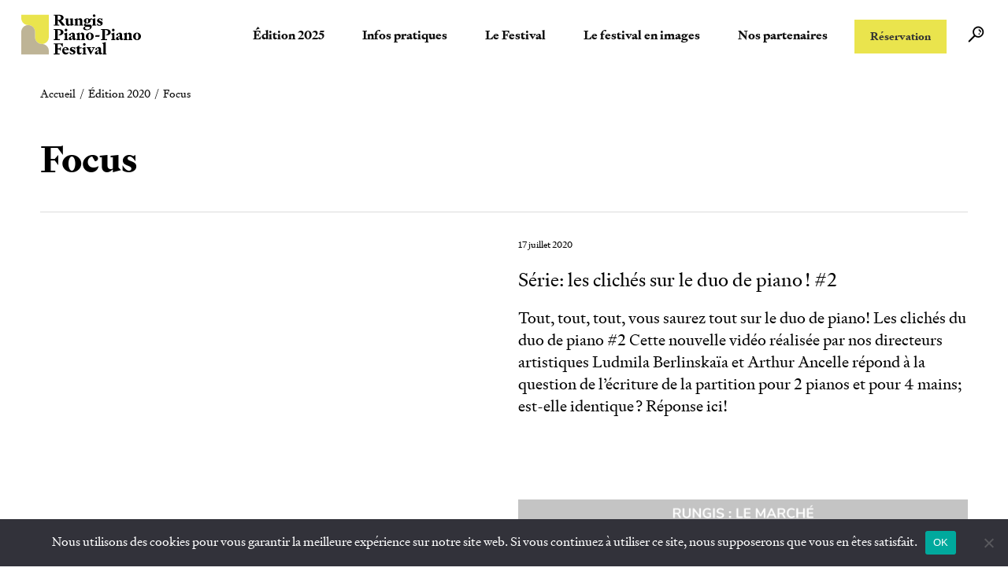

--- FILE ---
content_type: text/html; charset=UTF-8
request_url: https://rungispianopiano-festival.com/edition-2020/focus/page/2/
body_size: 28546
content:
<!DOCTYPE html>
<html lang="fr-FR" itemscope itemtype="http://schema.org/WebPage">
<head>
	<meta charset="UTF-8">
	<meta name="viewport" content="width=device-width, initial-scale=1">
	<link rel="profile" href="http://gmpg.org/xfn/11">

	<meta name='robots' content='index, follow, max-image-preview:large, max-snippet:-1, max-video-preview:-1' />
	<style>img:is([sizes="auto" i], [sizes^="auto," i]) { contain-intrinsic-size: 3000px 1500px }</style>
	
	<!-- This site is optimized with the Yoast SEO plugin v26.1.1 - https://yoast.com/wordpress/plugins/seo/ -->
	<title>Focus - Rungis Piano-Piano Festival</title>
<link data-rocket-preload as="style" href="https://fonts.googleapis.com/css?family=Special%20Elite%7COswald%3A400%2C500%2C600%2C700%2C800%7CPlayfair%20Display%3A400%2C700&#038;subset=latin%2Clatin-ext&#038;display=swap" rel="preload">
<link href="https://fonts.googleapis.com/css?family=Special%20Elite%7COswald%3A400%2C500%2C600%2C700%2C800%7CPlayfair%20Display%3A400%2C700&#038;subset=latin%2Clatin-ext&#038;display=swap" media="print" onload="this.media=&#039;all&#039;" rel="stylesheet">
<noscript><link rel="stylesheet" href="https://fonts.googleapis.com/css?family=Special%20Elite%7COswald%3A400%2C500%2C600%2C700%2C800%7CPlayfair%20Display%3A400%2C700&#038;subset=latin%2Clatin-ext&#038;display=swap"></noscript>
	<meta name="description" content="Découvrez les dernières actualités concernant le Rungis Piano-Piano Festival." />
	<link rel="canonical" href="https://rungispianopiano-festival.com/edition-2020/focus/" />
	<meta property="og:locale" content="fr_FR" />
	<meta property="og:type" content="article" />
	<meta property="og:title" content="Actu - Rungis Piano-Piano Festival" />
	<meta property="og:description" content="Découvrez les dernières actualités concernant le Rungis Piano-Piano Festival." />
	<meta property="og:url" content="https://rungispianopiano-festival.com/edition-2020/focus/" />
	<meta property="og:site_name" content="Rungis Piano-Piano Festival" />
	<meta property="article:publisher" content="https://www.facebook.com/RungisPianoPiano/" />
	<meta property="article:modified_time" content="2021-05-18T17:16:07+00:00" />
	<meta property="og:image" content="https://rungispianopiano-festival.com/wp-content/uploads/2020/04/actu-header.jpg" />
	<meta property="og:image:width" content="1900" />
	<meta property="og:image:height" content="743" />
	<meta property="og:image:type" content="image/jpeg" />
	<meta name="twitter:card" content="summary_large_image" />
	<meta name="twitter:title" content="Actu - Rungis Piano-Piano Festival" />
	<meta name="twitter:description" content="Découvrez les dernières actualités concernant le Rungis Piano-Piano Festival." />
	<meta name="twitter:image" content="https://rungispianopiano-festival.com/wp-content/uploads/2020/04/actu-header.jpg" />
	<meta name="twitter:site" content="@rungispiano" />
	<meta name="twitter:label1" content="Durée de lecture estimée" />
	<meta name="twitter:data1" content="1 minute" />
	<script type="application/ld+json" class="yoast-schema-graph">{"@context":"https://schema.org","@graph":[{"@type":"WebPage","@id":"https://rungispianopiano-festival.com/edition-2020/focus/","url":"https://rungispianopiano-festival.com/edition-2020/focus/","name":"Focus - Rungis Piano-Piano Festival","isPartOf":{"@id":"https://rungispianopiano-festival.com/#website"},"datePublished":"2021-05-18T17:14:55+00:00","dateModified":"2021-05-18T17:16:07+00:00","description":"Découvrez les dernières actualités concernant le Rungis Piano-Piano Festival.","breadcrumb":{"@id":"https://rungispianopiano-festival.com/edition-2020/focus/#breadcrumb"},"inLanguage":"fr-FR","potentialAction":[{"@type":"ReadAction","target":["https://rungispianopiano-festival.com/edition-2020/focus/"]}]},{"@type":"BreadcrumbList","@id":"https://rungispianopiano-festival.com/edition-2020/focus/#breadcrumb","itemListElement":[{"@type":"ListItem","position":1,"name":"Accueil","item":"https://rungispianopiano-festival.com/"},{"@type":"ListItem","position":2,"name":"Édition 2020"}]},{"@type":"WebSite","@id":"https://rungispianopiano-festival.com/#website","url":"https://rungispianopiano-festival.com/","name":"Rungis Piano-Piano Festival","description":"Du 1er au 5 octobre 2025","publisher":{"@id":"https://rungispianopiano-festival.com/#organization"},"potentialAction":[{"@type":"SearchAction","target":{"@type":"EntryPoint","urlTemplate":"https://rungispianopiano-festival.com/?s={search_term_string}"},"query-input":{"@type":"PropertyValueSpecification","valueRequired":true,"valueName":"search_term_string"}}],"inLanguage":"fr-FR"},{"@type":"Organization","@id":"https://rungispianopiano-festival.com/#organization","name":"Rungis Piano-Piano Festival","url":"https://rungispianopiano-festival.com/","logo":{"@type":"ImageObject","inLanguage":"fr-FR","@id":"https://rungispianopiano-festival.com/#/schema/logo/image/","url":"https://rungispianopiano-festival.com/wp-content/uploads/2025/04/motif-recadre-2025.svg","contentUrl":"https://rungispianopiano-festival.com/wp-content/uploads/2025/04/motif-recadre-2025.svg","width":1,"height":1,"caption":"Rungis Piano-Piano Festival"},"image":{"@id":"https://rungispianopiano-festival.com/#/schema/logo/image/"},"sameAs":["https://www.facebook.com/RungisPianoPiano/","https://x.com/rungispiano","https://www.instagram.com/rungispianopiano"]}]}</script>
	<!-- / Yoast SEO plugin. -->


<link rel='dns-prefetch' href='//fonts.googleapis.com' />
<link href='https://fonts.gstatic.com' crossorigin rel='preconnect' />
<link rel="alternate" type="application/rss+xml" title="Rungis Piano-Piano Festival &raquo; Flux" href="https://rungispianopiano-festival.com/feed/" />
<link rel="alternate" type="application/rss+xml" title="Rungis Piano-Piano Festival &raquo; Flux des commentaires" href="https://rungispianopiano-festival.com/comments/feed/" />
<link rel='stylesheet' id='mediaelement-css' href='https://rungispianopiano-festival.com/wp-includes/js/mediaelement/mediaelementplayer-legacy.min.css?ver=4.2.17' type='text/css' media='all' />
<link rel='stylesheet' id='wp-mediaelement-css' href='https://rungispianopiano-festival.com/wp-includes/js/mediaelement/wp-mediaelement.min.css?ver=6.8.3' type='text/css' media='all' />
<link rel='stylesheet' id='dashicons-css' href='https://rungispianopiano-festival.com/wp-includes/css/dashicons.min.css?ver=6.8.3' type='text/css' media='all' />
<link rel='stylesheet' id='simplebar-css' href='https://rungispianopiano-festival.com/wp-content/plugins/wolf-playlist-manager/assets/css/simplebar.css?ver=4.2.3' type='text/css' media='all' />
<link rel='stylesheet' id='wpm-css' href='https://rungispianopiano-festival.com/wp-content/plugins/wolf-playlist-manager/assets/css/wpm.min.css?ver=1.3.8' type='text/css' media='all' />
<style id='wp-emoji-styles-inline-css' type='text/css'>

	img.wp-smiley, img.emoji {
		display: inline !important;
		border: none !important;
		box-shadow: none !important;
		height: 1em !important;
		width: 1em !important;
		margin: 0 0.07em !important;
		vertical-align: -0.1em !important;
		background: none !important;
		padding: 0 !important;
	}
</style>
<link rel='stylesheet' id='wp-block-library-css' href='https://rungispianopiano-festival.com/wp-includes/css/dist/block-library/style.min.css?ver=6.8.3' type='text/css' media='all' />
<style id='classic-theme-styles-inline-css' type='text/css'>
/*! This file is auto-generated */
.wp-block-button__link{color:#fff;background-color:#32373c;border-radius:9999px;box-shadow:none;text-decoration:none;padding:calc(.667em + 2px) calc(1.333em + 2px);font-size:1.125em}.wp-block-file__button{background:#32373c;color:#fff;text-decoration:none}
</style>
<style id='global-styles-inline-css' type='text/css'>
:root{--wp--preset--aspect-ratio--square: 1;--wp--preset--aspect-ratio--4-3: 4/3;--wp--preset--aspect-ratio--3-4: 3/4;--wp--preset--aspect-ratio--3-2: 3/2;--wp--preset--aspect-ratio--2-3: 2/3;--wp--preset--aspect-ratio--16-9: 16/9;--wp--preset--aspect-ratio--9-16: 9/16;--wp--preset--color--black: #000000;--wp--preset--color--cyan-bluish-gray: #abb8c3;--wp--preset--color--white: #ffffff;--wp--preset--color--pale-pink: #f78da7;--wp--preset--color--vivid-red: #cf2e2e;--wp--preset--color--luminous-vivid-orange: #ff6900;--wp--preset--color--luminous-vivid-amber: #fcb900;--wp--preset--color--light-green-cyan: #7bdcb5;--wp--preset--color--vivid-green-cyan: #00d084;--wp--preset--color--pale-cyan-blue: #8ed1fc;--wp--preset--color--vivid-cyan-blue: #0693e3;--wp--preset--color--vivid-purple: #9b51e0;--wp--preset--gradient--vivid-cyan-blue-to-vivid-purple: linear-gradient(135deg,rgba(6,147,227,1) 0%,rgb(155,81,224) 100%);--wp--preset--gradient--light-green-cyan-to-vivid-green-cyan: linear-gradient(135deg,rgb(122,220,180) 0%,rgb(0,208,130) 100%);--wp--preset--gradient--luminous-vivid-amber-to-luminous-vivid-orange: linear-gradient(135deg,rgba(252,185,0,1) 0%,rgba(255,105,0,1) 100%);--wp--preset--gradient--luminous-vivid-orange-to-vivid-red: linear-gradient(135deg,rgba(255,105,0,1) 0%,rgb(207,46,46) 100%);--wp--preset--gradient--very-light-gray-to-cyan-bluish-gray: linear-gradient(135deg,rgb(238,238,238) 0%,rgb(169,184,195) 100%);--wp--preset--gradient--cool-to-warm-spectrum: linear-gradient(135deg,rgb(74,234,220) 0%,rgb(151,120,209) 20%,rgb(207,42,186) 40%,rgb(238,44,130) 60%,rgb(251,105,98) 80%,rgb(254,248,76) 100%);--wp--preset--gradient--blush-light-purple: linear-gradient(135deg,rgb(255,206,236) 0%,rgb(152,150,240) 100%);--wp--preset--gradient--blush-bordeaux: linear-gradient(135deg,rgb(254,205,165) 0%,rgb(254,45,45) 50%,rgb(107,0,62) 100%);--wp--preset--gradient--luminous-dusk: linear-gradient(135deg,rgb(255,203,112) 0%,rgb(199,81,192) 50%,rgb(65,88,208) 100%);--wp--preset--gradient--pale-ocean: linear-gradient(135deg,rgb(255,245,203) 0%,rgb(182,227,212) 50%,rgb(51,167,181) 100%);--wp--preset--gradient--electric-grass: linear-gradient(135deg,rgb(202,248,128) 0%,rgb(113,206,126) 100%);--wp--preset--gradient--midnight: linear-gradient(135deg,rgb(2,3,129) 0%,rgb(40,116,252) 100%);--wp--preset--font-size--small: 13px;--wp--preset--font-size--medium: 20px;--wp--preset--font-size--large: 36px;--wp--preset--font-size--x-large: 42px;--wp--preset--spacing--20: 0.44rem;--wp--preset--spacing--30: 0.67rem;--wp--preset--spacing--40: 1rem;--wp--preset--spacing--50: 1.5rem;--wp--preset--spacing--60: 2.25rem;--wp--preset--spacing--70: 3.38rem;--wp--preset--spacing--80: 5.06rem;--wp--preset--shadow--natural: 6px 6px 9px rgba(0, 0, 0, 0.2);--wp--preset--shadow--deep: 12px 12px 50px rgba(0, 0, 0, 0.4);--wp--preset--shadow--sharp: 6px 6px 0px rgba(0, 0, 0, 0.2);--wp--preset--shadow--outlined: 6px 6px 0px -3px rgba(255, 255, 255, 1), 6px 6px rgba(0, 0, 0, 1);--wp--preset--shadow--crisp: 6px 6px 0px rgba(0, 0, 0, 1);}:where(.is-layout-flex){gap: 0.5em;}:where(.is-layout-grid){gap: 0.5em;}body .is-layout-flex{display: flex;}.is-layout-flex{flex-wrap: wrap;align-items: center;}.is-layout-flex > :is(*, div){margin: 0;}body .is-layout-grid{display: grid;}.is-layout-grid > :is(*, div){margin: 0;}:where(.wp-block-columns.is-layout-flex){gap: 2em;}:where(.wp-block-columns.is-layout-grid){gap: 2em;}:where(.wp-block-post-template.is-layout-flex){gap: 1.25em;}:where(.wp-block-post-template.is-layout-grid){gap: 1.25em;}.has-black-color{color: var(--wp--preset--color--black) !important;}.has-cyan-bluish-gray-color{color: var(--wp--preset--color--cyan-bluish-gray) !important;}.has-white-color{color: var(--wp--preset--color--white) !important;}.has-pale-pink-color{color: var(--wp--preset--color--pale-pink) !important;}.has-vivid-red-color{color: var(--wp--preset--color--vivid-red) !important;}.has-luminous-vivid-orange-color{color: var(--wp--preset--color--luminous-vivid-orange) !important;}.has-luminous-vivid-amber-color{color: var(--wp--preset--color--luminous-vivid-amber) !important;}.has-light-green-cyan-color{color: var(--wp--preset--color--light-green-cyan) !important;}.has-vivid-green-cyan-color{color: var(--wp--preset--color--vivid-green-cyan) !important;}.has-pale-cyan-blue-color{color: var(--wp--preset--color--pale-cyan-blue) !important;}.has-vivid-cyan-blue-color{color: var(--wp--preset--color--vivid-cyan-blue) !important;}.has-vivid-purple-color{color: var(--wp--preset--color--vivid-purple) !important;}.has-black-background-color{background-color: var(--wp--preset--color--black) !important;}.has-cyan-bluish-gray-background-color{background-color: var(--wp--preset--color--cyan-bluish-gray) !important;}.has-white-background-color{background-color: var(--wp--preset--color--white) !important;}.has-pale-pink-background-color{background-color: var(--wp--preset--color--pale-pink) !important;}.has-vivid-red-background-color{background-color: var(--wp--preset--color--vivid-red) !important;}.has-luminous-vivid-orange-background-color{background-color: var(--wp--preset--color--luminous-vivid-orange) !important;}.has-luminous-vivid-amber-background-color{background-color: var(--wp--preset--color--luminous-vivid-amber) !important;}.has-light-green-cyan-background-color{background-color: var(--wp--preset--color--light-green-cyan) !important;}.has-vivid-green-cyan-background-color{background-color: var(--wp--preset--color--vivid-green-cyan) !important;}.has-pale-cyan-blue-background-color{background-color: var(--wp--preset--color--pale-cyan-blue) !important;}.has-vivid-cyan-blue-background-color{background-color: var(--wp--preset--color--vivid-cyan-blue) !important;}.has-vivid-purple-background-color{background-color: var(--wp--preset--color--vivid-purple) !important;}.has-black-border-color{border-color: var(--wp--preset--color--black) !important;}.has-cyan-bluish-gray-border-color{border-color: var(--wp--preset--color--cyan-bluish-gray) !important;}.has-white-border-color{border-color: var(--wp--preset--color--white) !important;}.has-pale-pink-border-color{border-color: var(--wp--preset--color--pale-pink) !important;}.has-vivid-red-border-color{border-color: var(--wp--preset--color--vivid-red) !important;}.has-luminous-vivid-orange-border-color{border-color: var(--wp--preset--color--luminous-vivid-orange) !important;}.has-luminous-vivid-amber-border-color{border-color: var(--wp--preset--color--luminous-vivid-amber) !important;}.has-light-green-cyan-border-color{border-color: var(--wp--preset--color--light-green-cyan) !important;}.has-vivid-green-cyan-border-color{border-color: var(--wp--preset--color--vivid-green-cyan) !important;}.has-pale-cyan-blue-border-color{border-color: var(--wp--preset--color--pale-cyan-blue) !important;}.has-vivid-cyan-blue-border-color{border-color: var(--wp--preset--color--vivid-cyan-blue) !important;}.has-vivid-purple-border-color{border-color: var(--wp--preset--color--vivid-purple) !important;}.has-vivid-cyan-blue-to-vivid-purple-gradient-background{background: var(--wp--preset--gradient--vivid-cyan-blue-to-vivid-purple) !important;}.has-light-green-cyan-to-vivid-green-cyan-gradient-background{background: var(--wp--preset--gradient--light-green-cyan-to-vivid-green-cyan) !important;}.has-luminous-vivid-amber-to-luminous-vivid-orange-gradient-background{background: var(--wp--preset--gradient--luminous-vivid-amber-to-luminous-vivid-orange) !important;}.has-luminous-vivid-orange-to-vivid-red-gradient-background{background: var(--wp--preset--gradient--luminous-vivid-orange-to-vivid-red) !important;}.has-very-light-gray-to-cyan-bluish-gray-gradient-background{background: var(--wp--preset--gradient--very-light-gray-to-cyan-bluish-gray) !important;}.has-cool-to-warm-spectrum-gradient-background{background: var(--wp--preset--gradient--cool-to-warm-spectrum) !important;}.has-blush-light-purple-gradient-background{background: var(--wp--preset--gradient--blush-light-purple) !important;}.has-blush-bordeaux-gradient-background{background: var(--wp--preset--gradient--blush-bordeaux) !important;}.has-luminous-dusk-gradient-background{background: var(--wp--preset--gradient--luminous-dusk) !important;}.has-pale-ocean-gradient-background{background: var(--wp--preset--gradient--pale-ocean) !important;}.has-electric-grass-gradient-background{background: var(--wp--preset--gradient--electric-grass) !important;}.has-midnight-gradient-background{background: var(--wp--preset--gradient--midnight) !important;}.has-small-font-size{font-size: var(--wp--preset--font-size--small) !important;}.has-medium-font-size{font-size: var(--wp--preset--font-size--medium) !important;}.has-large-font-size{font-size: var(--wp--preset--font-size--large) !important;}.has-x-large-font-size{font-size: var(--wp--preset--font-size--x-large) !important;}
:where(.wp-block-post-template.is-layout-flex){gap: 1.25em;}:where(.wp-block-post-template.is-layout-grid){gap: 1.25em;}
:where(.wp-block-columns.is-layout-flex){gap: 2em;}:where(.wp-block-columns.is-layout-grid){gap: 2em;}
:root :where(.wp-block-pullquote){font-size: 1.5em;line-height: 1.6;}
</style>
<link rel='stylesheet' id='cookie-notice-front-css' href='https://rungispianopiano-festival.com/wp-content/plugins/cookie-notice/css/front.min.css?ver=2.5.11' type='text/css' media='all' />
<link rel='stylesheet' id='swipebox-css' href='https://rungispianopiano-festival.com/wp-content/plugins/wolf-visual-composer/assets/css/lib/swipebox.min.css?ver=1.3.0' type='text/css' media='all' />
<link rel='stylesheet' id='flickity-css' href='https://rungispianopiano-festival.com/wp-content/plugins/wolf-visual-composer/assets/css/lib/flickity.min.css?ver=2.3.0' type='text/css' media='all' />
<link rel='stylesheet' id='lity-css' href='https://rungispianopiano-festival.com/wp-content/plugins/wolf-visual-composer/assets/css/lib/lity.min.css?ver=2.2.2' type='text/css' media='all' />
<link rel='stylesheet' id='font-awesome-css' href='https://rungispianopiano-festival.com/wp-content/plugins/wolf-visual-composer/assets/css/lib/fontawesome/fontawesome.css?ver=4.7.0' type='text/css' media='all' />
<link rel='stylesheet' id='wvc-styles-css' href='https://rungispianopiano-festival.com/wp-content/plugins/wolf-visual-composer/assets/css/wvc.min.css?ver=3.7.17' type='text/css' media='all' />
<style id='wvc-styles-inline-css' type='text/css'>
 .wvc-background-color-black{ background-color:#000000; } .wvc-border-color-black{ border-color:#000000; } .wvc-button-background-color-black{ background-color:#000000; color:#000000; border-color:#000000; } .wvc-button-background-color-black .wvc-button-background-fill{ box-shadow:0 0 0 0 #000000; background-color:#000000; } .wvc-icon-color-black{ color:#000000; } .wvc-svg-icon-color-black svg *{ stroke:#000000!important; } .wvc-icon-background-color-black{ box-shadow:0 0 0 0 #000000; background-color:#000000; color:#000000; border-color:#000000; } .wvc-icon-background-color-black .wvc-icon-background-fill{ box-shadow:0 0 0 0 #000000; background-color:#000000; } .wvc-text-color-black{ color:#000000!important; } .wvc-background-color-lightergrey{ background-color:#f7f7f7; } .wvc-border-color-lightergrey{ border-color:#f7f7f7; } .wvc-button-background-color-lightergrey{ background-color:#f7f7f7; color:#f7f7f7; border-color:#f7f7f7; } .wvc-button-background-color-lightergrey .wvc-button-background-fill{ box-shadow:0 0 0 0 #f7f7f7; background-color:#f7f7f7; } .wvc-icon-color-lightergrey{ color:#f7f7f7; } .wvc-svg-icon-color-lightergrey svg *{ stroke:#f7f7f7!important; } .wvc-icon-background-color-lightergrey{ box-shadow:0 0 0 0 #f7f7f7; background-color:#f7f7f7; color:#f7f7f7; border-color:#f7f7f7; } .wvc-icon-background-color-lightergrey .wvc-icon-background-fill{ box-shadow:0 0 0 0 #f7f7f7; background-color:#f7f7f7; } .wvc-text-color-lightergrey{ color:#f7f7f7!important; } .wvc-background-color-darkgrey{ background-color:#444444; } .wvc-border-color-darkgrey{ border-color:#444444; } .wvc-button-background-color-darkgrey{ background-color:#444444; color:#444444; border-color:#444444; } .wvc-button-background-color-darkgrey .wvc-button-background-fill{ box-shadow:0 0 0 0 #444444; background-color:#444444; } .wvc-icon-color-darkgrey{ color:#444444; } .wvc-svg-icon-color-darkgrey svg *{ stroke:#444444!important; } .wvc-icon-background-color-darkgrey{ box-shadow:0 0 0 0 #444444; background-color:#444444; color:#444444; border-color:#444444; } .wvc-icon-background-color-darkgrey .wvc-icon-background-fill{ box-shadow:0 0 0 0 #444444; background-color:#444444; } .wvc-text-color-darkgrey{ color:#444444!important; } .wvc-background-color-white{ background-color:#ffffff; } .wvc-border-color-white{ border-color:#ffffff; } .wvc-button-background-color-white{ background-color:#ffffff; color:#ffffff; border-color:#ffffff; } .wvc-button-background-color-white .wvc-button-background-fill{ box-shadow:0 0 0 0 #ffffff; background-color:#ffffff; } .wvc-icon-color-white{ color:#ffffff; } .wvc-svg-icon-color-white svg *{ stroke:#ffffff!important; } .wvc-icon-background-color-white{ box-shadow:0 0 0 0 #ffffff; background-color:#ffffff; color:#ffffff; border-color:#ffffff; } .wvc-icon-background-color-white .wvc-icon-background-fill{ box-shadow:0 0 0 0 #ffffff; background-color:#ffffff; } .wvc-text-color-white{ color:#ffffff!important; } .wvc-background-color-orange{ background-color:#F7BE68; } .wvc-border-color-orange{ border-color:#F7BE68; } .wvc-button-background-color-orange{ background-color:#F7BE68; color:#F7BE68; border-color:#F7BE68; } .wvc-button-background-color-orange .wvc-button-background-fill{ box-shadow:0 0 0 0 #F7BE68; background-color:#F7BE68; } .wvc-icon-color-orange{ color:#F7BE68; } .wvc-svg-icon-color-orange svg *{ stroke:#F7BE68!important; } .wvc-icon-background-color-orange{ box-shadow:0 0 0 0 #F7BE68; background-color:#F7BE68; color:#F7BE68; border-color:#F7BE68; } .wvc-icon-background-color-orange .wvc-icon-background-fill{ box-shadow:0 0 0 0 #F7BE68; background-color:#F7BE68; } .wvc-text-color-orange{ color:#F7BE68!important; } .wvc-background-color-green{ background-color:#6DAB3C; } .wvc-border-color-green{ border-color:#6DAB3C; } .wvc-button-background-color-green{ background-color:#6DAB3C; color:#6DAB3C; border-color:#6DAB3C; } .wvc-button-background-color-green .wvc-button-background-fill{ box-shadow:0 0 0 0 #6DAB3C; background-color:#6DAB3C; } .wvc-icon-color-green{ color:#6DAB3C; } .wvc-svg-icon-color-green svg *{ stroke:#6DAB3C!important; } .wvc-icon-background-color-green{ box-shadow:0 0 0 0 #6DAB3C; background-color:#6DAB3C; color:#6DAB3C; border-color:#6DAB3C; } .wvc-icon-background-color-green .wvc-icon-background-fill{ box-shadow:0 0 0 0 #6DAB3C; background-color:#6DAB3C; } .wvc-text-color-green{ color:#6DAB3C!important; } .wvc-background-color-turquoise{ background-color:#49afcd; } .wvc-border-color-turquoise{ border-color:#49afcd; } .wvc-button-background-color-turquoise{ background-color:#49afcd; color:#49afcd; border-color:#49afcd; } .wvc-button-background-color-turquoise .wvc-button-background-fill{ box-shadow:0 0 0 0 #49afcd; background-color:#49afcd; } .wvc-icon-color-turquoise{ color:#49afcd; } .wvc-svg-icon-color-turquoise svg *{ stroke:#49afcd!important; } .wvc-icon-background-color-turquoise{ box-shadow:0 0 0 0 #49afcd; background-color:#49afcd; color:#49afcd; border-color:#49afcd; } .wvc-icon-background-color-turquoise .wvc-icon-background-fill{ box-shadow:0 0 0 0 #49afcd; background-color:#49afcd; } .wvc-text-color-turquoise{ color:#49afcd!important; } .wvc-background-color-violet{ background-color:#8D6DC4; } .wvc-border-color-violet{ border-color:#8D6DC4; } .wvc-button-background-color-violet{ background-color:#8D6DC4; color:#8D6DC4; border-color:#8D6DC4; } .wvc-button-background-color-violet .wvc-button-background-fill{ box-shadow:0 0 0 0 #8D6DC4; background-color:#8D6DC4; } .wvc-icon-color-violet{ color:#8D6DC4; } .wvc-svg-icon-color-violet svg *{ stroke:#8D6DC4!important; } .wvc-icon-background-color-violet{ box-shadow:0 0 0 0 #8D6DC4; background-color:#8D6DC4; color:#8D6DC4; border-color:#8D6DC4; } .wvc-icon-background-color-violet .wvc-icon-background-fill{ box-shadow:0 0 0 0 #8D6DC4; background-color:#8D6DC4; } .wvc-text-color-violet{ color:#8D6DC4!important; } .wvc-background-color-pink{ background-color:#FE6C61; } .wvc-border-color-pink{ border-color:#FE6C61; } .wvc-button-background-color-pink{ background-color:#FE6C61; color:#FE6C61; border-color:#FE6C61; } .wvc-button-background-color-pink .wvc-button-background-fill{ box-shadow:0 0 0 0 #FE6C61; background-color:#FE6C61; } .wvc-icon-color-pink{ color:#FE6C61; } .wvc-svg-icon-color-pink svg *{ stroke:#FE6C61!important; } .wvc-icon-background-color-pink{ box-shadow:0 0 0 0 #FE6C61; background-color:#FE6C61; color:#FE6C61; border-color:#FE6C61; } .wvc-icon-background-color-pink .wvc-icon-background-fill{ box-shadow:0 0 0 0 #FE6C61; background-color:#FE6C61; } .wvc-text-color-pink{ color:#FE6C61!important; } .wvc-background-color-greyblue{ background-color:#49535a; } .wvc-border-color-greyblue{ border-color:#49535a; } .wvc-button-background-color-greyblue{ background-color:#49535a; color:#49535a; border-color:#49535a; } .wvc-button-background-color-greyblue .wvc-button-background-fill{ box-shadow:0 0 0 0 #49535a; background-color:#49535a; } .wvc-icon-color-greyblue{ color:#49535a; } .wvc-svg-icon-color-greyblue svg *{ stroke:#49535a!important; } .wvc-icon-background-color-greyblue{ box-shadow:0 0 0 0 #49535a; background-color:#49535a; color:#49535a; border-color:#49535a; } .wvc-icon-background-color-greyblue .wvc-icon-background-fill{ box-shadow:0 0 0 0 #49535a; background-color:#49535a; } .wvc-text-color-greyblue{ color:#49535a!important; } .wvc-background-color-red{ background-color:#da4f49; } .wvc-border-color-red{ border-color:#da4f49; } .wvc-button-background-color-red{ background-color:#da4f49; color:#da4f49; border-color:#da4f49; } .wvc-button-background-color-red .wvc-button-background-fill{ box-shadow:0 0 0 0 #da4f49; background-color:#da4f49; } .wvc-icon-color-red{ color:#da4f49; } .wvc-svg-icon-color-red svg *{ stroke:#da4f49!important; } .wvc-icon-background-color-red{ box-shadow:0 0 0 0 #da4f49; background-color:#da4f49; color:#da4f49; border-color:#da4f49; } .wvc-icon-background-color-red .wvc-icon-background-fill{ box-shadow:0 0 0 0 #da4f49; background-color:#da4f49; } .wvc-text-color-red{ color:#da4f49!important; } .wvc-background-color-yellow{ background-color:#e6ae48; } .wvc-border-color-yellow{ border-color:#e6ae48; } .wvc-button-background-color-yellow{ background-color:#e6ae48; color:#e6ae48; border-color:#e6ae48; } .wvc-button-background-color-yellow .wvc-button-background-fill{ box-shadow:0 0 0 0 #e6ae48; background-color:#e6ae48; } .wvc-icon-color-yellow{ color:#e6ae48; } .wvc-svg-icon-color-yellow svg *{ stroke:#e6ae48!important; } .wvc-icon-background-color-yellow{ box-shadow:0 0 0 0 #e6ae48; background-color:#e6ae48; color:#e6ae48; border-color:#e6ae48; } .wvc-icon-background-color-yellow .wvc-icon-background-fill{ box-shadow:0 0 0 0 #e6ae48; background-color:#e6ae48; } .wvc-text-color-yellow{ color:#e6ae48!important; } .wvc-background-color-blue{ background-color:#75D69C; } .wvc-border-color-blue{ border-color:#75D69C; } .wvc-button-background-color-blue{ background-color:#75D69C; color:#75D69C; border-color:#75D69C; } .wvc-button-background-color-blue .wvc-button-background-fill{ box-shadow:0 0 0 0 #75D69C; background-color:#75D69C; } .wvc-icon-color-blue{ color:#75D69C; } .wvc-svg-icon-color-blue svg *{ stroke:#75D69C!important; } .wvc-icon-background-color-blue{ box-shadow:0 0 0 0 #75D69C; background-color:#75D69C; color:#75D69C; border-color:#75D69C; } .wvc-icon-background-color-blue .wvc-icon-background-fill{ box-shadow:0 0 0 0 #75D69C; background-color:#75D69C; } .wvc-text-color-blue{ color:#75D69C!important; } .wvc-background-color-peacoc{ background-color:#4CADC9; } .wvc-border-color-peacoc{ border-color:#4CADC9; } .wvc-button-background-color-peacoc{ background-color:#4CADC9; color:#4CADC9; border-color:#4CADC9; } .wvc-button-background-color-peacoc .wvc-button-background-fill{ box-shadow:0 0 0 0 #4CADC9; background-color:#4CADC9; } .wvc-icon-color-peacoc{ color:#4CADC9; } .wvc-svg-icon-color-peacoc svg *{ stroke:#4CADC9!important; } .wvc-icon-background-color-peacoc{ box-shadow:0 0 0 0 #4CADC9; background-color:#4CADC9; color:#4CADC9; border-color:#4CADC9; } .wvc-icon-background-color-peacoc .wvc-icon-background-fill{ box-shadow:0 0 0 0 #4CADC9; background-color:#4CADC9; } .wvc-text-color-peacoc{ color:#4CADC9!important; } .wvc-background-color-chino{ background-color:#CEC2AB; } .wvc-border-color-chino{ border-color:#CEC2AB; } .wvc-button-background-color-chino{ background-color:#CEC2AB; color:#CEC2AB; border-color:#CEC2AB; } .wvc-button-background-color-chino .wvc-button-background-fill{ box-shadow:0 0 0 0 #CEC2AB; background-color:#CEC2AB; } .wvc-icon-color-chino{ color:#CEC2AB; } .wvc-svg-icon-color-chino svg *{ stroke:#CEC2AB!important; } .wvc-icon-background-color-chino{ box-shadow:0 0 0 0 #CEC2AB; background-color:#CEC2AB; color:#CEC2AB; border-color:#CEC2AB; } .wvc-icon-background-color-chino .wvc-icon-background-fill{ box-shadow:0 0 0 0 #CEC2AB; background-color:#CEC2AB; } .wvc-text-color-chino{ color:#CEC2AB!important; } .wvc-background-color-mulled-wine{ background-color:#50485B; } .wvc-border-color-mulled-wine{ border-color:#50485B; } .wvc-button-background-color-mulled-wine{ background-color:#50485B; color:#50485B; border-color:#50485B; } .wvc-button-background-color-mulled-wine .wvc-button-background-fill{ box-shadow:0 0 0 0 #50485B; background-color:#50485B; } .wvc-icon-color-mulled-wine{ color:#50485B; } .wvc-svg-icon-color-mulled-wine svg *{ stroke:#50485B!important; } .wvc-icon-background-color-mulled-wine{ box-shadow:0 0 0 0 #50485B; background-color:#50485B; color:#50485B; border-color:#50485B; } .wvc-icon-background-color-mulled-wine .wvc-icon-background-fill{ box-shadow:0 0 0 0 #50485B; background-color:#50485B; } .wvc-text-color-mulled-wine{ color:#50485B!important; } .wvc-background-color-vista-blue{ background-color:#75D69C; } .wvc-border-color-vista-blue{ border-color:#75D69C; } .wvc-button-background-color-vista-blue{ background-color:#75D69C; color:#75D69C; border-color:#75D69C; } .wvc-button-background-color-vista-blue .wvc-button-background-fill{ box-shadow:0 0 0 0 #75D69C; background-color:#75D69C; } .wvc-icon-color-vista-blue{ color:#75D69C; } .wvc-svg-icon-color-vista-blue svg *{ stroke:#75D69C!important; } .wvc-icon-background-color-vista-blue{ box-shadow:0 0 0 0 #75D69C; background-color:#75D69C; color:#75D69C; border-color:#75D69C; } .wvc-icon-background-color-vista-blue .wvc-icon-background-fill{ box-shadow:0 0 0 0 #75D69C; background-color:#75D69C; } .wvc-text-color-vista-blue{ color:#75D69C!important; } .wvc-background-color-grey{ background-color:#EBEBEB; } .wvc-border-color-grey{ border-color:#EBEBEB; } .wvc-button-background-color-grey{ background-color:#EBEBEB; color:#EBEBEB; border-color:#EBEBEB; } .wvc-button-background-color-grey .wvc-button-background-fill{ box-shadow:0 0 0 0 #EBEBEB; background-color:#EBEBEB; } .wvc-icon-color-grey{ color:#EBEBEB; } .wvc-svg-icon-color-grey svg *{ stroke:#EBEBEB!important; } .wvc-icon-background-color-grey{ box-shadow:0 0 0 0 #EBEBEB; background-color:#EBEBEB; color:#EBEBEB; border-color:#EBEBEB; } .wvc-icon-background-color-grey .wvc-icon-background-fill{ box-shadow:0 0 0 0 #EBEBEB; background-color:#EBEBEB; } .wvc-text-color-grey{ color:#EBEBEB!important; } .wvc-background-color-sky{ background-color:#5AA1E3; } .wvc-border-color-sky{ border-color:#5AA1E3; } .wvc-button-background-color-sky{ background-color:#5AA1E3; color:#5AA1E3; border-color:#5AA1E3; } .wvc-button-background-color-sky .wvc-button-background-fill{ box-shadow:0 0 0 0 #5AA1E3; background-color:#5AA1E3; } .wvc-icon-color-sky{ color:#5AA1E3; } .wvc-svg-icon-color-sky svg *{ stroke:#5AA1E3!important; } .wvc-icon-background-color-sky{ box-shadow:0 0 0 0 #5AA1E3; background-color:#5AA1E3; color:#5AA1E3; border-color:#5AA1E3; } .wvc-icon-background-color-sky .wvc-icon-background-fill{ box-shadow:0 0 0 0 #5AA1E3; background-color:#5AA1E3; } .wvc-text-color-sky{ color:#5AA1E3!important; } .wvc-background-color-juicy-pink{ background-color:#F4524D; } .wvc-border-color-juicy-pink{ border-color:#F4524D; } .wvc-button-background-color-juicy-pink{ background-color:#F4524D; color:#F4524D; border-color:#F4524D; } .wvc-button-background-color-juicy-pink .wvc-button-background-fill{ box-shadow:0 0 0 0 #F4524D; background-color:#F4524D; } .wvc-icon-color-juicy-pink{ color:#F4524D; } .wvc-svg-icon-color-juicy-pink svg *{ stroke:#F4524D!important; } .wvc-icon-background-color-juicy-pink{ box-shadow:0 0 0 0 #F4524D; background-color:#F4524D; color:#F4524D; border-color:#F4524D; } .wvc-icon-background-color-juicy-pink .wvc-icon-background-fill{ box-shadow:0 0 0 0 #F4524D; background-color:#F4524D; } .wvc-text-color-juicy-pink{ color:#F4524D!important; } .wvc-background-color-sandy-brown{ background-color:#F79468; } .wvc-border-color-sandy-brown{ border-color:#F79468; } .wvc-button-background-color-sandy-brown{ background-color:#F79468; color:#F79468; border-color:#F79468; } .wvc-button-background-color-sandy-brown .wvc-button-background-fill{ box-shadow:0 0 0 0 #F79468; background-color:#F79468; } .wvc-icon-color-sandy-brown{ color:#F79468; } .wvc-svg-icon-color-sandy-brown svg *{ stroke:#F79468!important; } .wvc-icon-background-color-sandy-brown{ box-shadow:0 0 0 0 #F79468; background-color:#F79468; color:#F79468; border-color:#F79468; } .wvc-icon-background-color-sandy-brown .wvc-icon-background-fill{ box-shadow:0 0 0 0 #F79468; background-color:#F79468; } .wvc-text-color-sandy-brown{ color:#F79468!important; } .wvc-background-color-purple{ background-color:#B97EBB; } .wvc-border-color-purple{ border-color:#B97EBB; } .wvc-button-background-color-purple{ background-color:#B97EBB; color:#B97EBB; border-color:#B97EBB; } .wvc-button-background-color-purple .wvc-button-background-fill{ box-shadow:0 0 0 0 #B97EBB; background-color:#B97EBB; } .wvc-icon-color-purple{ color:#B97EBB; } .wvc-svg-icon-color-purple svg *{ stroke:#B97EBB!important; } .wvc-icon-background-color-purple{ box-shadow:0 0 0 0 #B97EBB; background-color:#B97EBB; color:#B97EBB; border-color:#B97EBB; } .wvc-icon-background-color-purple .wvc-icon-background-fill{ box-shadow:0 0 0 0 #B97EBB; background-color:#B97EBB; } .wvc-text-color-purple{ color:#B97EBB!important; } .wvc-background-color-accent{ background-color:#eae44d; } .wvc-border-color-accent{ border-color:#eae44d; } .wvc-button-background-color-accent{ background-color:#eae44d; color:#eae44d; border-color:#eae44d; } .wvc-button-background-color-accent .wvc-button-background-fill{ box-shadow:0 0 0 0 #eae44d; background-color:#eae44d; } .wvc-icon-color-accent{ color:#eae44d; } .wvc-svg-icon-color-accent svg *{ stroke:#eae44d!important; } .wvc-icon-background-color-accent{ box-shadow:0 0 0 0 #eae44d; background-color:#eae44d; color:#eae44d; border-color:#eae44d; } .wvc-icon-background-color-accent .wvc-icon-background-fill{ box-shadow:0 0 0 0 #eae44d; background-color:#eae44d; } .wvc-text-color-accent{ color:#eae44d!important; } 
</style>
<link rel='stylesheet' id='wp-smart-crop-renderer-css' href='https://rungispianopiano-festival.com/wp-content/plugins/wp-smartcrop/css/image-renderer.css?ver=2.0.10' type='text/css' media='all' />

<link rel='stylesheet' id='socicon-css' href='https://rungispianopiano-festival.com/wp-content/plugins/wolf-visual-composer/assets/css/lib/socicon/socicon.min.css?ver=3.5' type='text/css' media='all' />
<link rel='stylesheet' id='linea-icons-css' href='https://rungispianopiano-festival.com/wp-content/plugins/wolf-visual-composer/assets/css/lib/linea-icons/linea-icons.min.css?ver=1.0.0' type='text/css' media='all' />
<link rel='stylesheet' id='linearicons-css' href='https://rungispianopiano-festival.com/wp-content/plugins/wolf-visual-composer/assets/css/lib/linearicons/linearicons.min.css?ver=1.0.0' type='text/css' media='all' />
<link rel='stylesheet' id='normalize-css' href='https://rungispianopiano-festival.com/wp-content/themes/kayo/assets/css/lib/normalize.min.css?ver=3.0.0' type='text/css' media='all' />
<link rel='stylesheet' id='flexslider-css' href='https://rungispianopiano-festival.com/wp-content/themes/kayo/assets/css/lib/flexslider/flexslider.min.css?ver=2.6.3' type='text/css' media='all' />
<link rel='stylesheet' id='fancybox-css' href='https://rungispianopiano-festival.com/wp-content/themes/kayo/assets/css/lib/jquery.fancybox.min.css?ver=3.5.2' type='text/css' media='all' />
<link rel='stylesheet' id='kayo-style-css' href='https://rungispianopiano-festival.com/wp-content/themes/kayo/assets/css/main.min.css?ver=1.1.6' type='text/css' media='all' />
<style id='kayo-style-inline-css' type='text/css'>
/* Color Scheme */ /* Body Background Color */ body, .frame-border{ background-color: #ffffff; } /* Page Background Color */ .site-header, .post-header-container, .content-inner, #logo-bar, .nav-bar, .loading-overlay, .no-hero #hero, .wvc-font-default, #topbar{ background-color: #ffffff; } .spinner:before, .spinner:after{ background-color: #ffffff; } /* Submenu color */ #site-navigation-primary-desktop .mega-menu-panel, #site-navigation-primary-desktop ul.sub-menu, #mobile-menu-panel, .offcanvas-menu-panel, .lateral-menu-panel, .cart-panel{ background:#ffffff; } .cart-panel{ background:#ffffff!important; } .panel-closer-overlay{ background:#ffffff; } .overlay-menu-panel{ background:rgba( 255,255,255, 0.95); } /* Sub menu Font Color */ .nav-menu-desktop li ul li:not(.menu-button-primary):not(.menu-button-secondary) .menu-item-text-container, .nav-menu-desktop li ul.sub-menu li:not(.menu-button-primary):not(.menu-button-secondary).menu-item-has-children > a:before, .nav-menu-desktop li ul li.not-linked > a:first-child .menu-item-text-container{ color: #000000; } .cart-panel, .cart-panel a, .cart-panel strong, .cart-panel b{ color: #000000!important; } #close-side-panel-icon{ color: #000000!important; } .nav-menu-vertical li a, .nav-menu-mobile li a, .nav-menu-vertical li.menu-item-has-children:before, .nav-menu-vertical li.page_item_has_children:before, .nav-menu-vertical li.active:before, .nav-menu-mobile li.menu-item-has-children:before, .nav-menu-mobile li.page_item_has_children:before, .nav-menu-mobile li.active:before{ color: #000000!important; } .lateral-menu-panel .wvc-icon:before{ color: #000000!important; } .nav-menu-desktop li ul.sub-menu li.menu-item-has-children > a:before{ color: #000000; } .cart-panel, .cart-panel a, .cart-panel strong, .cart-panel b{ color: #000000!important; } /* Accent Color */ .accent{ color:#eae44d; } .accent-color-is-black .wvc-font-color-light .accent{ color:white; } .logo-text:after{ color:#eae44d; } #kayo-loading-point{ color:#eae44d; } #kayo-cursor-dot{ background-color:#eae44d; } .wvc-single-image-overlay-title span:after, .work-meta-value a:hover{ color:#eae44d; } .nav-menu li.sale .menu-item-text-container:before, .nav-menu-mobile li.sale .menu-item-text-container:before { background:#eae44d!important; } .entry-post-standard:hover .entry-title, .entry-post-masonry_modern:hover .entry-title, .entry-post-grid_classic:hover .entry-title{ color:#eae44d!important; } .entry-post-standard .entry-thumbnail-overlay{ background-color:rgba( 234,228,77, 0.95); } .widget_price_filter .ui-slider .ui-slider-range, mark, p.demo_store, .woocommerce-store-notice{ background-color:#eae44d; } .widget_archive ul li a:before, .widget_categories ul li a:before, .widget_meta ul li a:before, .widget_nav_menu ul li a:before, .widget_product_categories ul li a:before{ color:#eae44d; } .button-secondary{ background-color:#eae44d; border-color:#eae44d; } .nav-menu li.menu-button-primary > a:first-child > .menu-item-inner{ border-color:#eae44d; background-color:#eae44d; } .nav-menu li.menu-button-secondary > a:first-child > .menu-item-inner{ border-color:#eae44d; } .nav-menu li.menu-button-secondary > a:first-child > .menu-item-inner:hover{ background-color:#eae44d; } .fancybox-thumbs>ul>li:before{ border-color:#eae44d; } .added_to_cart, .button, .button-download, .more-link, .wvc-mailchimp-submit, input[type=submit]{ background-color:#eae44d; border-color:#eae44d; } .wvc-background-color-accent{ background-color:#eae44d; } .accent-color-is-black .wvc-font-color-light .wvc_bar_color_filler{ background-color:white!important; } .wvc-highlight-accent{ background-color:#eae44d; color:#fff; } .wvc-icon-background-color-accent{ box-shadow:0 0 0 0 #eae44d; background-color:#eae44d; color:#eae44d; border-color:#eae44d; } .wvc-icon-background-color-accent .wvc-icon-background-fill{ box-shadow:0 0 0 0 #eae44d; background-color:#eae44d; } .wvc-button-background-color-accent{ background-color:#eae44d; color:#eae44d; border-color:#eae44d; } .wvc-button-background-color-accent .wvc-button-background-fill{ box-shadow:0 0 0 0 #eae44d; background-color:#eae44d; } .wvc-svg-icon-color-accent svg * { stroke:#eae44d!important; } .wvc-one-page-nav-bullet-tip{ background-color: #eae44d; } .wvc-one-page-nav-bullet-tip:before{ border-color: transparent transparent transparent #eae44d; } .accent, .comment-reply-link, .bypostauthor .avatar{ color:#eae44d; } .wvc-button-color-button-accent, .more-link, .buton-accent{ background-color: #eae44d; border-color: #eae44d; } .wvc-ils-active .wvc-ils-item-title:after, .wvc-interactive-link-item a:hover .wvc-ils-item-title:after { color:#eae44d; } .wvc-io-active .wvc-io-item-title:after, .wvc-interactive-overlay-item a:hover .wvc-io-item-title:after { color:#eae44d; } .widget.widget_categories a:hover, .widget.widget_pages a:hover, .widget .tagcloud a:hover, .widget.widget_recent_comments a:hover, .widget.widget_recent_entries a:hover, .widget.widget_archive a:hover, .widget.widget_meta a:hover, .widget.widget_product_categories a:hover, .widget.widget_nav_menu a:hover, a.rsswidget:hover{ color:#eae44d!important; } .widget .tagcloud:before{ color:#eae44d; } .group_table td a:hover{ color:#eae44d; } /* WVC icons */ .wvc-icon-color-accent{ color:#eae44d; } .wvc-icon-background-color-accent{ box-shadow:0 0 0 0 #eae44d; background-color:#eae44d; color:#eae44d; border-color:#eae44d; } .wvc-icon-background-color-accent .wvc-icon-background-fill{ box-shadow:0 0 0 0 #eae44d; background-color:#eae44d; } #ajax-progress-bar, .cart-icon-product-count{ background:#eae44d; } .background-accent{ background: #eae44d!important; } // .mejs-container .mejs-controls .mejs-time-rail .mejs-time-current, // .mejs-container .mejs-controls .mejs-time-rail .mejs-time-current, .mejs-container .mejs-controls .mejs-horizontal-volume-slider .mejs-horizontal-volume-current{ // background: #eae44d!important; // } .trigger{ background-color: #eae44d!important; border : solid 1px #eae44d; } .bypostauthor .avatar { border: 3px solid #eae44d; } ::selection { background: #eae44d; } ::-moz-selection { background: #eae44d; } .spinner{ color:#eae44d; } /********************* WVC ***********************/ .wvc-it-label{ color:#eae44d; } .wvc-icon-box.wvc-icon-type-circle .wvc-icon-no-custom-style.wvc-hover-fill-in:hover, .wvc-icon-box.wvc-icon-type-square .wvc-icon-no-custom-style.wvc-hover-fill-in:hover { -webkit-box-shadow: inset 0 0 0 1em #eae44d; box-shadow: inset 0 0 0 1em #eae44d; border-color: #eae44d; } .wvc-pricing-table-featured-text, .wvc-pricing-table-featured .wvc-pricing-table-button a{ background: #eae44d; } .wvc-pricing-table-featured .wvc-pricing-table-price, .wvc-pricing-table-featured .wvc-pricing-table-currency { color: #eae44d; } .wvc-pricing-table-featured .wvc-pricing-table-price-strike:before { background-color: #eae44d; } .wvc-team-member-social-container a:hover{ color: #eae44d; } /* Main Text Color */ body, .nav-label{ color:#000000; } .spinner-color, .sk-child:before, .sk-circle:before, .sk-cube:before{ background-color: #000000!important; } /* Strong Text Color */ a,strong, .products li .price, .products li .star-rating, .wr-print-button, table.cart thead, #content table.cart thead{ color: #0d0d0d; } .bit-widget-container, .entry-link{ color: #0d0d0d; } .wr-stars>span.wr-star-voted:before, .wr-stars>span.wr-star-voted~span:before{ color: #0d0d0d!important; } /* Border Color */ .author-box, input[type=text], input[type=search], input[type=tel], input[type=time], input[type=url], input[type=week], input[type=password], input[type=checkbox], input[type=color], input[type=date], input[type=datetime], input[type=datetime-local], input[type=email], input[type=month], input[type=number], select, textarea{ /*border-color:rgba( 13,13,13, 0.03);*/ } .widget-title, .woocommerce-tabs ul.tabs{ border-bottom-color:rgba( 13,13,13, 0.03); } .widget_layered_nav_filters ul li a{ border-color:rgba( 13,13,13, 0.03); } hr{ background:rgba( 13,13,13, 0.03); } .link:after, .underline:after, p:not(.attachment) > a:not(.no-link-style):not(.button):not(.button-download):not(.added_to_cart):not(.button-secondary):not(.menu-link):not(.filter-link):not(.entry-link):not(.more-link):not(.wvc-image-inner):not(.wvc-button):not(.wvc-bigtext-link):not(.wvc-fittext-link):not(.ui-tabs-anchor):not(.wvc-icon-title-link):not(.wvc-icon-link):not(.wvc-social-icon-link):not(.wvc-team-member-social):not(.wolf-tweet-link):not(.author-link):after, .link:before, .underline:before, p:not(.attachment) > a:not(.no-link-style):not(.button):not(.button-download):not(.added_to_cart):not(.button-secondary):not(.menu-link):not(.filter-link):not(.entry-link):not(.more-link):not(.wvc-image-inner):not(.wvc-button):not(.wvc-bigtext-link):not(.wvc-fittext-link):not(.ui-tabs-anchor):not(.wvc-icon-title-link):not(.wvc-icon-link):not(.wvc-social-icon-link):not(.wvc-team-member-social):not(.wolf-tweet-link):not(.author-link):before{ //background: #eae44d!important; } .category-filter ul li a:before{ //background:#eae44d!important; } .category-label{ //background:#eae44d!important; } .video-opener:after, .video-play-button:after{ background-color: #eae44d; } .wvc-breadcrumb a:hover{ color:#eae44d!important; } .nav-menu-desktop > li:not(.menu-button-primary):not(.menu-button-secondary) > a:first-child .menu-item-text-container:before{ color:#eae44d; } .kayo-heading:after{ color:#eae44d; } .wvc-mi-linked .wvc-mi-name{ color:#eae44d; } .entry-mp-event .entry-container, .wvc-recipe-instructions o li:before, .wvc-recipe .wvc-recipe-counter-circle { background:#eae44d; } .accent-color-light .category-label{ color:#333!important; } .accent-color-dark .category-label{ color:#fff!important; } .accent-color-light #back-to-top:hover:before{ color:#333!important; } .accent-color-dark #back-to-top:hover:before{ color:#fff!important; } #back-to-top:after{ background:#eae44d; } .coupon .button:hover{ background:#eae44d!important; border-color:#eae44d!important; } .menu-item-fill{ background:#eae44d!important; } .kayo-button-special-primary{ border-color:#eae44d; } .kayo-button-special-primary:before{ background-color:#eae44d; } .woocommerce-info .button, .woocommerce-message .button{ background:#eae44d!important; border-color:#eae44d!important; } .kayo-button-primary{ background-color:#eae44d; border-color:#eae44d; } .accent-color-is-black .wvc-font-light .kayo-button-primary{ background-color:white; border-color:white; color:black; } .kayo-button-primary-alt:hover{ background-color:#eae44d!important; border-color:#eae44d!important; } .kayo-button-simple{ color:#eae44d; } .accent-color-is-black .wvc-font-light .kayo-button-simple{ color:white; } .kayo-button-simple:after, .kayo-button-simple-alt:hover:after{ background-color:#eae44d; } button.wvc-mailchimp-submit, .login-submit #wp-submit, .single_add_to_cart_button, .wc-proceed-to-checkout .button, .woocommerce-form-login .button, .woocommerce-alert .button, .woocommerce-message .button{ background:#eae44d; border-color:#eae44d; } .audio-shortcode-container .mejs-container .mejs-controls > .mejs-playpause-button{ //background:#eae44d; } .menu-hover-style-h-underline .nav-menu-desktop li a span.menu-item-text-container:after{ background-color:#eae44d!important; } ul.wc-tabs li:hover:after, ul.wc-tabs li.ui-tabs-active:after, ul.wc-tabs li.active:after, ul.wvc-tabs-menu li:hover:after, ul.wvc-tabs-menu li.ui-tabs-active:after, ul.wvc-tabs-menu li.active:after { background-color:#eae44d!important; } .wvc-accordion-tab.ui-state-active{ background-color:#eae44d!important; } .entry-product ins .woocommerce-Price-amount, .entry-single-product ins .woocommerce-Price-amount{ color:#eae44d; } h1:not(.wvc-bigtext),h2:not(.wvc-bigtext),h3:not(.wvc-bigtext),h4:not(.wvc-bigtext),h5:not(.wvc-bigtext),.post-title,.entry-title,h2.entry-title > .entry-link,h2.entry-title,.widget-title,.wvc-counter-text,.wvc-countdown-period,.location-title,.logo-text,.wvc-interactive-links,.wvc-interactive-overlays,.heading-font,.wvc-tabs-menu li a,.woocommerce-tabs ul.tabs li a,.wvc-process-number,.wvc-svc-item-title,.wvc-wc-cat-title,.logo-text{text-rendering: auto;}.wvc-background-color-default.wvc-font-dark{ background-color:#ffffff; }
body, blockquote.wvc-testimonial-content, .tp-caption:not(h1):not(h2):not(h3):not(h4):not(h5){font-family: signifier }.wvc-countdown-container .countdown-period, .bit-widget{font-family: signifier!important }.nav-menu li,.cta-container,.category-filter ul li a,.cart-panel-buttons a{font-family:'signifier'}.nav-menu li,.cta-container,.category-filter ul li a,.cart-panel-buttons a{font-weight: 700 }.nav-menu li,.cta-container,.category-filter ul li a,.cart-panel-buttons a{text-transform: none }.nav-menu ul ul li{text-transform: uppercase }.nav-menu ul ul li{font-weight: 400 }.nav-menu ul ul li{letter-spacing: 0px!important; }h1,h2,h3,h4,h5,h6,.post-title,.entry-title,h2.entry-title > .entry-link,h2.entry-title,.widget-title,.wvc-counter-text,.wvc-countdown-period,.event-date,.logo-text,.wvc-interactive-links,.wvc-interactive-overlays,.heading-font,.wvc-tabs-menu li a,.woocommerce-tabs ul.tabs li a,.wvc-process-number,.wvc-button,.wvc-svc-item-title,.button,.onsale,.category-label,input[type=submit],.wvc-mailchimp-submit,.nav-next,.nav-previous,.wvc-embed-video-play-button,.wvc-ati-title,.wvc-team-member-role,.wvc-svc-item-tagline,.entry-metro insta-username,.wvc-testimonial-cite,.kayo-button-,.kayo-button-simple,.wvc-wc-cat-title,.wvc-pricing-table-button a,.view-post,.wolf-gram-follow-button,#kayo-percent,.wvc-workout-program-title,.wvc-meal-title,.wvc-recipe-title,.wvc-pie-counter,.we-date-format-custom,.comment-reply-link,.logo-text{font-family:'signifier'}h1:not(.wvc-bigtext),h2:not(.wvc-bigtext),h3:not(.wvc-bigtext),h4:not(.wvc-bigtext),h5:not(.wvc-bigtext),.post-title,.entry-title,h2.entry-title > .entry-link,h2.entry-title,.widget-title,.wvc-counter-text,.wvc-countdown-period,.location-title,.logo-text,.wvc-interactive-links,.wvc-interactive-overlays,.heading-font,.wvc-tabs-menu li a,.woocommerce-tabs ul.tabs li a,.wvc-process-number,.wvc-svc-item-title,.wvc-wc-cat-title,.logo-text{font-weight: 400 }h1:not(.wvc-bigtext),h2:not(.wvc-bigtext),h3:not(.wvc-bigtext),h4:not(.wvc-bigtext),h5:not(.wvc-bigtext),.post-title,.entry-title,h2.entry-title > .entry-link,h2.entry-title,.widget-title,.wvc-counter-text,.wvc-countdown-period,.location-title,.logo-text,.wvc-interactive-links,.wvc-interactive-overlays,.heading-font,.wvc-tabs-menu li a,.woocommerce-tabs ul.tabs li a,.wvc-process-number,.wvc-svc-item-title,.wvc-wc-cat-title,.logo-text{text-transform: none }
 .nav-menu li.hot > a .menu-item-text-container:before{ content : "hot"; } .nav-menu li.new > a .menu-item-text-container:before{ content : "new"; } .nav-menu li.sale > a .menu-item-text-container:before{ content : "sale"; } .ltb-logo .logo{ width:0px; } 
.sidebar-footer {color:#ffffff;}.site-footer h1, .site-footer h2, .site-footer h3, .site-footer h4, .site-footer h5, .site-footer h6, .site-footer a, .site-footer .widget a { color: #ffffff !important; }.sidebar-footer {background-color:#beb496;background-color:rgba(190,180,150, 1);}
</style>
<link rel='stylesheet' id='kayo-single-post-style-css' href='https://rungispianopiano-festival.com/wp-content/themes/kayo/assets/css/single-post.css?ver=1.1.6' type='text/css' media='all' />
<link rel='stylesheet' id='kayo-default-css' href='https://rungispianopiano-festival.com/wp-content/themes/kayo-child/style.css?ver=1.1.6' type='text/css' media='all' />
<link rel='stylesheet' id='wolf-events-css' href='https://rungispianopiano-festival.com/wp-content/plugins/wolf-events/assets/css/events.min.css?ver=1.3.5' type='text/css' media='all' />
<link rel='stylesheet' id='wolf-portfolio-css' href='https://rungispianopiano-festival.com/wp-content/plugins/wolf-portfolio/assets/css/portfolio.min.css?ver=1.2.5' type='text/css' media='all' />
<link rel='stylesheet' id='wolf-videos-css' href='https://rungispianopiano-festival.com/wp-content/plugins/wolf-videos/assets/css/videos.min.css?ver=1.3.1' type='text/css' media='all' />
<link rel='stylesheet' id='js_composer_front-css' href='https://rungispianopiano-festival.com/wp-content/plugins/js_composer/assets/css/js_composer.min.css?ver=8.7' type='text/css' media='all' />
<link rel='stylesheet' id='dripicons-css' href='https://rungispianopiano-festival.com/wp-content/plugins/wolf-visual-composer/assets/css/lib/dripicons/dripicons.min.css?ver=2.0.0' type='text/css' media='all' />
<link rel='stylesheet' id='elegant-icons-css' href='https://rungispianopiano-festival.com/wp-content/plugins/wolf-visual-composer/assets/css/lib/elegant-icons/elegant-icons.min.css?ver=1.0.0' type='text/css' media='all' />
<link rel='stylesheet' id='sib-front-css-css' href='https://rungispianopiano-festival.com/wp-content/plugins/mailin/css/mailin-front.css?ver=6.8.3' type='text/css' media='all' />
<script type="text/javascript" id="cookie-notice-front-js-before">
/* <![CDATA[ */
var cnArgs = {"ajaxUrl":"https:\/\/rungispianopiano-festival.com\/wp-admin\/admin-ajax.php","nonce":"f2b6b78a61","hideEffect":"fade","position":"bottom","onScroll":false,"onScrollOffset":100,"onClick":false,"cookieName":"cookie_notice_accepted","cookieTime":2592000,"cookieTimeRejected":2592000,"globalCookie":false,"redirection":false,"cache":true,"revokeCookies":false,"revokeCookiesOpt":"automatic"};
/* ]]> */
</script>
<script type="text/javascript" src="https://rungispianopiano-festival.com/wp-content/plugins/cookie-notice/js/front.min.js?ver=2.5.11" id="cookie-notice-front-js"></script>
<script type="text/javascript" src="https://rungispianopiano-festival.com/wp-includes/js/jquery/jquery.min.js?ver=3.7.1" id="jquery-core-js"></script>
<script type="text/javascript" src="https://rungispianopiano-festival.com/wp-includes/js/jquery/jquery-migrate.min.js?ver=3.4.1" id="jquery-migrate-js"></script>
<script type="text/javascript" src="https://rungispianopiano-festival.com/wp-content/plugins/wolf-visual-composer/assets/js/lib/jarallax/jarallax.min.js?ver=1.12.5" id="jarallax-js"></script>
<script type="text/javascript" id="sib-front-js-js-extra">
/* <![CDATA[ */
var sibErrMsg = {"invalidMail":"Veuillez entrer une adresse e-mail valide.","requiredField":"Veuillez compl\u00e9ter les champs obligatoires.","invalidDateFormat":"Veuillez entrer une date valide.","invalidSMSFormat":"Veuillez entrer une num\u00e9ro de t\u00e9l\u00e9phone valide."};
var ajax_sib_front_object = {"ajax_url":"https:\/\/rungispianopiano-festival.com\/wp-admin\/admin-ajax.php","ajax_nonce":"2433aa21e4","flag_url":"https:\/\/rungispianopiano-festival.com\/wp-content\/plugins\/mailin\/img\/flags\/"};
/* ]]> */
</script>
<script type="text/javascript" src="https://rungispianopiano-festival.com/wp-content/plugins/mailin/js/mailin-front.js?ver=1756390827" id="sib-front-js-js"></script>
<script></script><link rel="https://api.w.org/" href="https://rungispianopiano-festival.com/wp-json/" /><link rel="alternate" title="JSON" type="application/json" href="https://rungispianopiano-festival.com/wp-json/wp/v2/pages/2201" /><link rel="EditURI" type="application/rsd+xml" title="RSD" href="https://rungispianopiano-festival.com/xmlrpc.php?rsd" />
<meta name="generator" content="WordPress 6.8.3" />
<meta name="generator" content="WolfDiscography 1.5.1" />
<meta name="generator" content="WolfWPBakeryPageBuilderExtension 3.7.17" />
<meta name="generator" content="WolfEvents 1.3.5" />
<meta name="generator" content="WolfPlaylist 1.3.8" />
<meta name="generator" content="WolfPortfolio 1.2.5" />
<meta name="generator" content="WolfVideos 1.3.1" />
<link rel='shortlink' href='https://rungispianopiano-festival.com/?p=2201' />
<link rel="alternate" title="oEmbed (JSON)" type="application/json+oembed" href="https://rungispianopiano-festival.com/wp-json/oembed/1.0/embed?url=https%3A%2F%2Frungispianopiano-festival.com%2Fedition-2020%2Ffocus%2F" />
<link rel="alternate" title="oEmbed (XML)" type="text/xml+oembed" href="https://rungispianopiano-festival.com/wp-json/oembed/1.0/embed?url=https%3A%2F%2Frungispianopiano-festival.com%2Fedition-2020%2Ffocus%2F&#038;format=xml" />
  <meta name="facebook-domain-verification" content="nvgfjcfdrj8d5hqiftrsvf20tqk5xd" />

  <!-- Meta Pixel Code -->
  <script>
  !function(f,b,e,v,n,t,s)
  {if(f.fbq)return;n=f.fbq=function(){n.callMethod?
  n.callMethod.apply(n,arguments):n.queue.push(arguments)};
  if(!f._fbq)f._fbq=n;n.push=n;n.loaded=!0;n.version='2.0';
  n.queue=[];t=b.createElement(e);t.async=!0;
  t.src=v;s=b.getElementsByTagName(e)[0];
  s.parentNode.insertBefore(t,s)}(window, document,'script',
  'https://connect.facebook.net/en_US/fbevents.js');
  fbq('init', '472619144494991');
  fbq('track', 'PageView');
  </script>
  <noscript><img height="1" width="1" src="https://www.facebook.com/tr?id=472619144494991&ev=PageView&noscript=1" /></noscript>
  <!-- End Meta Pixel Code -->
  <meta name="generator" content="Powered by WPBakery Page Builder - drag and drop page builder for WordPress."/>
<link rel="icon" href="https://rungispianopiano-festival.com/wp-content/uploads/2025/04/cropped-favicon-2025-32x32.png" sizes="32x32" />
<link rel="icon" href="https://rungispianopiano-festival.com/wp-content/uploads/2025/04/cropped-favicon-2025-192x192.png" sizes="192x192" />
<link rel="apple-touch-icon" href="https://rungispianopiano-festival.com/wp-content/uploads/2025/04/cropped-favicon-2025-180x180.png" />
<meta name="msapplication-TileImage" content="https://rungispianopiano-festival.com/wp-content/uploads/2025/04/cropped-favicon-2025-270x270.png" />
		<style type="text/css" id="wp-custom-css">
			html, body {
	font-size: 100%;
	font-family: 'signifier', serif;
}

body:not(.home.attop) #nav-bar:after {
	content: '';
	background: #fff;
	background-image: url('https://rungispianopiano-festival.com/wp-content/uploads/2025/04/motif-recadre-2025.svg');
	background-size: cover;
	background-position: 0 50%;
	display: block;
	position: absolute;
	left: 0;
	right: 0;
	bottom: -16px;
	height: 16px;
}
body:not(.home.attop) .menu-style-solid:not(.menu-layout-top-right-floating):not(.breakpoint) .site-header {
	height: 104px;
}
body:not(.home) .site-content {
	padding-top: 18px;
}
a.logo-link svg {
	border-top: 16px solid transparent;
	border-bottom: 16px solid transparent;
}
.nav-menu-desktop li {
	font-size: 1rem;
}
.nav-menu a,
.nav-menu-desktop li ul.sub-menu li a,
.nav-menu-desktop li ul.sub-menu li a .menu-item-text-container {
	transition: color .3s !important;
}
.nav-menu a:hover,
.nav-menu-desktop li ul.sub-menu li a:hover,
.nav-menu-desktop li ul.sub-menu li a:hover .menu-item-text-container {
	color: #EAE44D !important;
}
.nav-menu-desktop li .menu-item-text-container {
	opacity: 1 !important;
}
.nav-menu-desktop li ul.sub-menu li a:hover .menu-item-inner {
	background: none !important;
}
ul.nav-menu ul li {
	font-weight: normal;
}
.menu-style-solid .menu-button-primary > a:first-child > .menu-item-inner {
	border: none !important;
	color: #000 !important;
}
.wvc-button-hover-none {
	transition: all .44s;
}
.wvc-button-background-color-accent {
	color: #000 !important;
}
.menu-style-solid .menu-button-primary:hover > a:first-child > .menu-item-inner,
.wvc-button-hover-none:hover {
	background: #EAE44D !important;
	color: #FFF;
	box-shadow: 0 10px 25px 0 rgba(0,0,0,.25) !important;
}
.wvc-button-background-color-black:hover {
	background: #000 !important;
}

p:not(.attachment) > a:not(.no-link-style):not(.button):not(.button-download):not(.added_to_cart):not(.button-secondary):not(.menu-link):not(.filter-link):not(.entry-link):not(.more-link):not(.wvc-image-inner):not(.wvc-button):not(.wvc-bigtext-link):not(.wvc-fittext-link):not(.ui-tabs-anchor):not(.wvc-icon-title-link):not(.wvc-icon-link):not(.wvc-social-icon-link):not(.wvc-team-member-social):not(.wolf-tweet-link):not(.author-link):hover {
	opacity: 1;
	color: #EAE44D !important;
}
.wvc-font-dark a:not(.wolf-more-text):not(.wpb-button):not(.wvc-button):not(.button):not(.added_to_cart):not(.more-link):not(.button-download):not(.wvc-social-icon-link):not(.wvc-fittext-link):not(.wvc-bigttext-link):not(.wolf-tweet-link) {
	color: #000;
	transition: color .44s;
}
.wvc-font-dark a:not(.wolf-more-text):not(.wpb-button):not(.wvc-button):not(.button):not(.added_to_cart):not(.more-link):not(.button-download):not(.wvc-social-icon-link):not(.wvc-fittext-link):not(.wvc-bigttext-link):not(.wolf-tweet-link):hover {
	color: #EAE44D;
}
.wvc-breadcrumb a:hover {
	opacity: 1;
}

#main p,
#main ul {
	font-size: 1.25rem;
	line-height: 1.4;
}

h1,
h2 {
	font-size: 3rem;
	line-height: 1.17;
}
h2.small {
	font-size: 2.25rem;
}

h1:last-child {
	margin-bottom: 0;
}

h3,
h5.ui-accordion-header,
.chapo,
#main .chapo {
	font-size: 1.625rem;
	font-weight: normal !important;
	line-height: 1.31;
}
#main .chapo {
	margin-bottom: .85em;
}

hr {
	background: rgba(0,0,0,.14);
	margin: 30px 0;
}

.chapo {
	max-width: 30em;
}

blockquote {
	margin: 1.5em 0;
	font-size: 1.875rem;
	font-style: italic;
}
blockquote:before {
	display: none;
}
#main blockquote p {
	font-size: 1em;
	line-height: 1.2;
}

table {
	font-size: 1.25rem;
}
table th, table td {
	border: 0;
	border-bottom: 1px solid rgba(0,0,0,.14);
	padding: 1em 0 .75em;
}

.wvc-row {
	padding: 0;
}
.wvc-button {
	text-transform: none;
	letter-spacing: 0;
}
.wvc-button-size-lg,
.wvc-button-size-md,
.wvc-button-size-sm {
	padding: 20px 30px 15px;
	font-size: 1.25rem;
	line-height: 1.4;
	font-weight: 400;
}
.wvc-font-dark {
	color: #000;
}

.clr-light,
.clr-light a {
	color: #EAE44D !important;
}
.clr-light a {
	transition: color .44s;
}
.clr-light a:hover {
	color: #000 !important;
}

p.genre {
	color: #EAE44D;
	margin-bottom: 10px;
}

.wvc-img-image_grid a[href="#"] {
	cursor: default;
}

/* Accordéon */
.wvc-font-dark .wvc-accordion .wvc-accordion-tab {
	padding: 25px 2em 20px 0;
	border-bottom: 1px solid rgba(0,0,0,.14);
}
.wvc-accordion .wvc-accordion-tab:last-of-type:not(.ui-state-active) {
	border-bottom: 1px solid rgba(0,0,0,.14) !important;
}
.wvc-accordion .wvc-accordion-tab.ui-state-active {
	background: none !important;
	color: #000 !important;
	border-bottom: 1px solid rgba(0,0,0,.14);
}
.wvc-font-dark .wvc-accordion .wvc-accordion-tab.ui-state-active a {
	color: #000 !important;
	font-weight: normal;
}
.wvc-accordion-tab, .wvc-toggle-title {
	font-weight: normal !important;
	letter-spacing: 0 !important;
}
.ui-accordion-header-icon {
	background: none;
  height: 0;
	text-indent:0
}
.ui-accordion-header-icon:after {
	content: "\39";
	font-family: "dripicons-v2";
	position: absolute;
	right: 0;
	top: 50%;
	display: block;
	width: 1em;
	height: 1em;
	line-height: 1;
	transform: translateY(-50%) rotate(135deg);
	transform-origin: center center;
	transition: transform .25s;
}
.wvc-accordion-tab.ui-state-active .ui-accordion-header-icon:after {
	transform: translateY(-50%);
}
.wvc-accordion .ui-accordion-content {
	padding-left: 0;
	padding-right: 0;
}
.wvc-accordion .ui-accordion-content p,
.wvc-accordion .ui-accordion-content ul {
	margin-top: 0;
	margin-bottom: 20px
}

/* Accordéon «Lire plus» */
.wvc-font-dark .read-more.wvc-accordion .wvc-accordion-tab {
	margin-top: 1.5em;
	padding: .75em 0 0;
}
.wvc-font-dark .read-more.wvc-accordion h5.ui-accordion-header {
	font-size: 1.25rem;
	font-weight: bold !important;
	border-top: 1px solid #000 !important;
	border-bottom: none !important;
	transition: border .44s;
}
.wvc-font-dark .read-more.wvc-accordion h5.ui-accordion-header:hover {
	border-top-color: #EAE44D !important;
}
.wvc-font-dark .read-more.wvc-accordion h5.ui-accordion-header:hover a {
	color: #EAE44D !important;
}
.wvc-font-dark .wvc-accordion .wvc-accordion-tab.ui-state-active a {
	font-weight: bold;
}
.read-more .ui-accordion-header-icon {
	display: none;
}
.read-more h5.ui-state-active {
	display: none;
}
.read-more .ui-widget-content {
	padding-bottom: 0;
}
.read-more .ui-widget-content .wvc-text-block .wbp_wrapper > *:last-child {
	margin-bottom: 0;
}

/* Actualités */
.home-news.grid .entry-grid {
	padding-top: 0;
	padding-bottom: 0;
}
.home-news .entry-date {
	font-size: .875rem;
	text-transform: uppercase;
	letter-spacing: .05em;
	color: #000;
}
.home-news .entry-meta {
	display: none;
}
.home-news .entry-post-grid_classic .entry-title {
	margin-bottom: 0;
	font-size: 1.625rem;
	line-height: 1.31;
}
.home-news .entry-post-grid_classic .entry-summary-inner {
	padding-bottom: 0;
}
.home-news .kayo-button-simple {
	text-transform: none;
	text-decoration: underline;
	font-size: .875rem;
	font-weight: normal;
	letter-spacing: 0;
}
.home-news .kayo-button-simple:before {
	display: none;
}
.home-news .kayo-button-simple span {
	display: inline;
	padding: 0;
}
.home-news .kayo-button-simple:hover span {
	transform: none;
}
.home-news .flickity-page-dots .dot {
	width: 20px !important;
	height: 20px !important;
	margin-left: 16px !important;
}
.home-news .wvc-font-dark .items .flickity-page-dots .dot.is-selected {
	box-shadow: 0 0 0 2px #000;
}
.home-news .flickity-page-dots .dot.is-selected:before {
	background: #000;
	border-radius: 100%;
	transform: scale(.6);
}

/* Partenaires */
.home-partners .wvc-gallery-image_grid {
	margin-left: -45px;
	width: calc(100% + 90px);
}
.home-partners .wvc-img-image_grid {
	padding: 45px !important;
}

/* Concert */
.programme {
	background: #BEB496;
	padding: 25px 20px;
	color: #000;
}
.programme b,
.programme strong {
	color: #000;
}
.programme h2 {
	text-transform: uppercase;
	font-size: 1rem;
	font-weight: bold;
	letter-spacing: .05em;
}
.programme p,
.programme ul {
	margin: 0;
	padding: 0;
}
.programme ul + p {
	margin-top: 1em;
}
.programme li {
	position: relative;
	list-style: none;
	padding-left: 1.25em;
}
.programme li:before {
	content: '•';
	display: block;
	position: absolute;
	left: 0;
}
#content .wvc-text-block a {
	text-decoration: underline;
}
#content .wvc-text-block a:after {
	display: none;
}
#content .wvc-text-block a.more {
	display: inline-block;
	margin-top: 1em;
	color: #EAE44D !important;
	text-transform: uppercase;
}
#content .wvc-text-block a.more:hover {
	color: #000 !important;
	opacity: 1;
}
.wvc-gallery-image-caption {
	text-align: left;
	font-size: 1rem;
}
.wvc-gallery-image-caption br {
	display: none;
}
.concert .wvc-img {
	overflow: hidden;
}
.concert img {
	transition: transform .44s;
}
.concert,
.concert strong,
.concert h3 {
  transition: color .44s;
}
.concert:hover,
.concert:hover strong,
.concert:hover h3 {
	color: #EAE44D;
}
.concert:hover img {
	transform: scale(1.1);
}

/* Actualité */
.wvc-single-post-fullwidth .related-post-container {
	max-width: 1300px;
}

/* Pied de page */
.section-footer a {
	color: #000 !important;
	text-decoration: underline;
	transition: color .44s;
}
.footer-socials .wvc-icon,
.section-footer .wvc-icon {
  transition: color .44s;
}
.section-footer a:hover,
.footer-socials .wvc-icon:hover ,
.section-footer .wvc-icon:hover {
	color: #EAE44D !important;
}
.section-footer form {
	max-width: 320px !important;
}
.section-footer input {
	border: none;
	padding: 20px 60px 15px 15px;
	font-size: 1.25rem;
	line-height: 1.2;
}
.section-footer input::placeholder {
	opacity: 1;
	color: #000 !important;
}
.section-footer input::-webkit-input-placeholder {
	opacity: 1;
	color: #000 !important;
}
.section-footer input::-moz-placeholder {
	opacity: 1;
	color: #000 !important;
}
.section-footer input:-ms-input-placeholder {
	opacity: 1;
	color: #000 !important;
}
.section-footer p {
	margin-bottom: 1em;
}
.section-footer a.blanc {
	color: #fff !important;
}
.section-footer a.blanc:hover {
	color: #EAE44D !important;
}
.footer-bottom ul {
	margin: 0;
	padding: 0;
	list-style: none;
	font-size: 1.25rem;
	line-height: 1.4,
}
.footer-bottom li {
	display: inline-block;
	margin-right: 20px;
}

/* Inscription newsletter Sendinblue */
.sib_signup_form input[type=checkbox] {
	padding: 0;
	height: auto;
	margin-right: .5em;
}

/* Cookie */
#cookie-notice {
	font-family: inherit;
	font-size: 1rem;
}
.cn-button {
	padding: 14px 20px;
	border-radius: 0;
	font-family: inherit;
	font-size: 1rem;
	line-height: 1.6;
}

/* Responsive */
/* < 768px */
@media only screen and (max-width:48em) {
	#main p,
	#main ul,
	table,
	.wvc-font-dark .read-more.wvc-accordion h5.ui-accordion-header,
	.section-footer input,
	.footer-bottom ul {
		font-size: 1rem;
	}

	h1,
	h2 {
		font-size: 2rem;
	}
	h2.small {
		font-size: 1.5rem;
	}

	h3,
	h5.ui-accordion-header,
	.chapo,
	.home-news .entry-post-grid_classic .entry-title {
		font-size: 1.25rem;
	}
	
	.wvc-button-size-lg,
	.wvc-button-size-md,
	.wvc-button-size-sm {
		font-size: 1rem;
	}

	.programme h2,
	.wvc-gallery-image-caption {
		font-size: .875rem;
	}
}		</style>
		<noscript><style> .wpb_animate_when_almost_visible { opacity: 1; }</style></noscript><meta name="generator" content="WP Rocket 3.19.4" data-wpr-features="wpr_preload_links wpr_desktop" /></head>
<body class="paged wp-singular page-template-default page page-id-2201 page-child parent-pageid-1851 paged-2 page-paged-2 wp-theme-kayo wp-child-theme-kayo-child cookies-not-set wolf-visual-composer wvc-3-7-17 kayo wvc-not-edge wvc-not-firefox mobile-menu-alt wolf not-edge loading-animation-type-none site-layout-wide button-style-square global-skin-light menu-layout-top-right menu-style-solid menu-skin-light menu-width-wide mega-menu-width-fullwidth menu-hover-style-opacity menu-sticky-soft submenu-bg-light accent-color-light menu-items-visibility- no-hero hero-font-dark body-font-signifier heading-font-signifier menu-font-signifier transition-animation-type- logo-visibility-always has-wvc hero-layout-none post-is-title-text post-is-hero footer-type-hidden footer-skin-dark footer-widgets-layout-3-cols footer-layout-boxed bottom-bar-layout-centered bottom-bar-visible no-404-plugin wolf-events wolf-playlist-manager wpb-js-composer js-comp-ver-8.7 vc_responsive &quot; data-hero-font-tone=&quot;dark">
	<div data-rocket-location-hash="25f219d1c16c304edff7f2da0c8973f7" id="mobile-menu-panel">
		<a href="#" id="close-mobile-menu-icon" class="close-panel-button toggle-mobile-menu">X</a>
		<div data-rocket-location-hash="2d863233c2fb9c845660eb1d4df6bc52" id="mobile-menu-panel-inner">
		<div data-rocket-location-hash="782bf5e5fc0c63635e7c9d215ea0a4fc" class="menu-main_menu-container"><ul id="site-navigation-mobile-mobile" class="nav-menu nav-menu-mobile"><li id="menu-item-5976" class="menu-item menu-item-type-post_type menu-item-object-page menu-item-has-children menu-parent-item menu-item-5976"><a href="https://rungispianopiano-festival.com/edition-2025/"><span class="menu-item-inner"><span class="menu-item-text-container" itemprop="name">Édition 2025</span></span></a>
<ul class="sub-menu">
	<li id="menu-item-5978" class="menu-item menu-item-type-post_type menu-item-object-page menu-item-5978"><a href="https://rungispianopiano-festival.com/edition-2025/"><span class="menu-item-inner"><span class="menu-item-text-container" itemprop="name">Tous les événements</span></span></a></li>
	<li id="menu-item-5977" class="menu-item menu-item-type-post_type menu-item-object-page menu-item-5977"><a href="https://rungispianopiano-festival.com/edition-2025/artistes-2025/"><span class="menu-item-inner"><span class="menu-item-text-container" itemprop="name">Artistes</span></span></a></li>
</ul>
</li>
<li id="menu-item-3798" class="menu-item menu-item-type-post_type menu-item-object-page menu-item-has-children menu-parent-item menu-item-3798"><a href="https://rungispianopiano-festival.com/infos-pratiques/"><span class="menu-item-inner"><span class="menu-item-text-container" itemprop="name">Infos pratiques</span></span></a>
<ul class="sub-menu">
	<li id="menu-item-1809" class="menu-item menu-item-type-custom menu-item-object-custom menu-item-1809"><a href="https://rungispianopiano-festival.com/infos-pratiques/#tarifs"><span class="menu-item-inner"><span class="menu-item-text-container" itemprop="name">Tarifs</span></span></a></li>
	<li id="menu-item-2337" class="menu-item menu-item-type-custom menu-item-object-custom menu-item-2337"><a href="https://rungispianopiano-festival.com/infos-pratiques/#reserver"><span class="menu-item-inner"><span class="menu-item-text-container" itemprop="name">Pour réserver vos places</span></span></a></li>
	<li id="menu-item-358" class="menu-item menu-item-type-custom menu-item-object-custom menu-item-358"><a href="https://rungispianopiano-festival.com/infos-pratiques/#venir-au-festival"><span class="menu-item-inner"><span class="menu-item-text-container" itemprop="name">Venir au festival</span></span></a></li>
	<li id="menu-item-357" class="menu-item menu-item-type-custom menu-item-object-custom menu-item-357"><a href="https://rungispianopiano-festival.com/infos-pratiques/#conditions-accueil"><span class="menu-item-inner"><span class="menu-item-text-container" itemprop="name">Conditions d’accueil</span></span></a></li>
	<li id="menu-item-1812" class="menu-item menu-item-type-custom menu-item-object-custom menu-item-1812"><a href="https://rungispianopiano-festival.com/infos-pratiques/#contact"><span class="menu-item-inner"><span class="menu-item-text-container" itemprop="name">Contacts</span></span></a></li>
</ul>
</li>
<li id="menu-item-3799" class="menu-item menu-item-type-post_type menu-item-object-page menu-item-has-children menu-parent-item menu-item-3799"><a href="https://rungispianopiano-festival.com/festival/"><span class="menu-item-inner"><span class="menu-item-text-container" itemprop="name">Le Festival</span></span></a>
<ul class="sub-menu">
	<li id="menu-item-466" class="menu-item menu-item-type-custom menu-item-object-custom menu-item-466"><a href="https://rungispianopiano-festival.com/festival/#a-propos"><span class="menu-item-inner"><span class="menu-item-text-container" itemprop="name">À propos</span></span></a></li>
	<li id="menu-item-2457" class="menu-item menu-item-type-custom menu-item-object-custom menu-item-2457"><a href="https://rungispianopiano-festival.com/festival/#interview"><span class="menu-item-inner"><span class="menu-item-text-container" itemprop="name">Entretien</span></span></a></li>
	<li id="menu-item-2502" class="menu-item menu-item-type-custom menu-item-object-custom menu-item-2502"><a href="https://rungispianopiano-festival.com/festival/#histoire"><span class="menu-item-inner"><span class="menu-item-text-container" itemprop="name">Un peu d’histoire</span></span></a></li>
	<li id="menu-item-468" class="menu-item menu-item-type-custom menu-item-object-custom menu-item-468"><a href="https://rungispianopiano-festival.com/festival/#equipe"><span class="menu-item-inner"><span class="menu-item-text-container" itemprop="name">L&rsquo;équipe</span></span></a></li>
	<li id="menu-item-3802" class="menu-item menu-item-type-custom menu-item-object-custom menu-item-3802"><a href="https://rungispianopiano-festival.com/festival/#association"><span class="menu-item-inner"><span class="menu-item-text-container" itemprop="name">L’Association Piano-Piano</span></span></a></li>
	<li id="menu-item-467" class="menu-item menu-item-type-custom menu-item-object-custom menu-item-467"><a href="https://rungispianopiano-festival.com/festival/#editions-passees"><span class="menu-item-inner"><span class="menu-item-text-container" itemprop="name">Éditions passées</span></span></a></li>
</ul>
</li>
<li id="menu-item-511" class="menu-item menu-item-type-post_type menu-item-object-page menu-item-has-children menu-parent-item menu-item-511"><a href="https://rungispianopiano-festival.com/medias/"><span class="menu-item-inner"><span class="menu-item-text-container" itemprop="name">Le festival en images</span></span></a>
<ul class="sub-menu">
	<li id="menu-item-515" class="menu-item menu-item-type-custom menu-item-object-custom menu-item-515"><a href="https://rungispianopiano-festival.com/medias/#photos"><span class="menu-item-inner"><span class="menu-item-text-container" itemprop="name">Photos</span></span></a></li>
	<li id="menu-item-514" class="menu-item menu-item-type-custom menu-item-object-custom menu-item-514"><a href="https://rungispianopiano-festival.com/medias/#videos"><span class="menu-item-inner"><span class="menu-item-text-container" itemprop="name">Vidéos</span></span></a></li>
</ul>
</li>
<li id="menu-item-3800" class="menu-item menu-item-type-post_type menu-item-object-page menu-item-3800"><a href="https://rungispianopiano-festival.com/nos-partenaires/"><span class="menu-item-inner"><span class="menu-item-text-container" itemprop="name">Nos partenaires</span></span></a></li>
<li id="menu-item-792" class="menu-item menu-item-type-custom menu-item-object-custom menu-item-792"><a href="https://www.billetweb.fr/pro/rungis-piano-piano-festival-2025"><span class="menu-item-inner"><span class="menu-item-text-container" itemprop="name">Réservation</span></span></a></li>
</ul></div>		</div><!-- .mobile-menu-panel-inner -->
	</div><!-- #mobile-menu-panel -->
		<div data-rocket-location-hash="64e2cdc52ee55af6832d5fd5ac618db1" id="top"></div>
		<a href="#top" id="back-to-top">top</a>
	<div data-rocket-location-hash="6eb644e5c5e9fe4eabbdfb08bb8c810a" class="site-container">
	<div data-rocket-location-hash="38a8bf069022c9274c048840cee9bf6a" id="page" class="hfeed site">
		<div data-rocket-location-hash="ca3782572fc9e8b8e0f459f3eb3eff2f" id="page-content">

		<header id="masthead" class="site-header clearfix" itemscope itemtype="http://schema.org/WPHeader">

			<p class="site-name" itemprop="headline">Rungis Piano-Piano Festival</p><!-- .site-name -->
			<p class="site-description" itemprop="description">Du 1er au 5 octobre 2025</p><!-- .site-description -->

			<div id="header-content">
					<div id="desktop-navigation" class="clearfix">
		<div id="nav-bar" class="nav-bar">
	<div class="flex-wrap">
				<div class="logo-container">
			<div class="logo">
			<a href="https://rungispianopiano-festival.com/" rel="home" class="logo-link"><img src="https://rungispianopiano-festival.com/wp-content/uploads/2025/04/rungis-piano-piano-logo-header-2025.svg" alt="logo-svg" class="svg logo-img logo-svg"></a>
			</div><!-- .logo -->		</div><!-- .logo-container -->
		<nav class="menu-container" itemscope="itemscope"  itemtype="https://schema.org/SiteNavigationElement">
			<div class="menu-main_menu-container"><ul id="site-navigation-primary-desktop" class="nav-menu nav-menu-desktop"><li class="menu-item menu-item-type-post_type menu-item-object-page menu-item-has-children menu-parent-item menu-item-5976 menu-item-5976 menu-item-icon-before mega-menu-4-cols"><a href="https://rungispianopiano-festival.com/edition-2025/" class="menu-link" itemprop="url"><span class="menu-item-inner"><span class="menu-item-text-container" itemprop="name">Édition 2025</span></span></a>
<ul class="sub-menu">
	<li class="menu-item menu-item-type-post_type menu-item-object-page menu-item-5978 menu-item-5978 menu-item-icon-before mega-menu-4-cols"><a href="https://rungispianopiano-festival.com/edition-2025/" class="menu-link" itemprop="url"><span class="menu-item-inner"><span class="menu-item-text-container" itemprop="name">Tous les événements</span></span></a></li>
	<li class="menu-item menu-item-type-post_type menu-item-object-page menu-item-5977 menu-item-5977 menu-item-icon-before mega-menu-4-cols"><a href="https://rungispianopiano-festival.com/edition-2025/artistes-2025/" class="menu-link" itemprop="url"><span class="menu-item-inner"><span class="menu-item-text-container" itemprop="name">Artistes</span></span></a></li>
</ul>
</li>
<li class="menu-item menu-item-type-post_type menu-item-object-page menu-item-has-children menu-parent-item menu-item-3798 menu-item-3798 menu-item-icon-before mega-menu-4-cols"><a href="https://rungispianopiano-festival.com/infos-pratiques/" class="menu-link" itemprop="url"><span class="menu-item-inner"><span class="menu-item-text-container" itemprop="name">Infos pratiques</span></span></a>
<ul class="sub-menu">
	<li class="menu-item menu-item-type-custom menu-item-object-custom menu-item-1809 menu-item-1809 menu-item-icon-before mega-menu-4-cols"><a href="https://rungispianopiano-festival.com/infos-pratiques/#tarifs" class="menu-link" itemprop="url"><span class="menu-item-inner"><span class="menu-item-text-container" itemprop="name">Tarifs</span></span></a></li>
	<li class="menu-item menu-item-type-custom menu-item-object-custom menu-item-2337 menu-item-2337 menu-item-icon-before mega-menu-4-cols"><a href="https://rungispianopiano-festival.com/infos-pratiques/#reserver" class="menu-link" itemprop="url"><span class="menu-item-inner"><span class="menu-item-text-container" itemprop="name">Pour réserver vos places</span></span></a></li>
	<li class="menu-item menu-item-type-custom menu-item-object-custom menu-item-358 menu-item-358 menu-item-icon-before mega-menu-4-cols"><a href="https://rungispianopiano-festival.com/infos-pratiques/#venir-au-festival" class="menu-link" itemprop="url"><span class="menu-item-inner"><span class="menu-item-text-container" itemprop="name">Venir au festival</span></span></a></li>
	<li class="menu-item menu-item-type-custom menu-item-object-custom menu-item-357 menu-item-357 menu-item-icon-before mega-menu-4-cols"><a href="https://rungispianopiano-festival.com/infos-pratiques/#conditions-accueil" class="menu-link" itemprop="url"><span class="menu-item-inner"><span class="menu-item-text-container" itemprop="name">Conditions d’accueil</span></span></a></li>
	<li class="menu-item menu-item-type-custom menu-item-object-custom menu-item-1812 menu-item-1812 menu-item-icon-before mega-menu-4-cols"><a href="https://rungispianopiano-festival.com/infos-pratiques/#contact" class="menu-link" itemprop="url"><span class="menu-item-inner"><span class="menu-item-text-container" itemprop="name">Contacts</span></span></a></li>
</ul>
</li>
<li class="menu-item menu-item-type-post_type menu-item-object-page menu-item-has-children menu-parent-item menu-item-3799 menu-item-3799 menu-item-icon-before mega-menu-4-cols"><a href="https://rungispianopiano-festival.com/festival/" class="menu-link" itemprop="url"><span class="menu-item-inner"><span class="menu-item-text-container" itemprop="name">Le Festival</span></span></a>
<ul class="sub-menu">
	<li class="menu-item menu-item-type-custom menu-item-object-custom menu-item-466 menu-item-466 menu-item-icon-before mega-menu-4-cols"><a href="https://rungispianopiano-festival.com/festival/#a-propos" class="menu-link" itemprop="url"><span class="menu-item-inner"><span class="menu-item-text-container" itemprop="name">À propos</span></span></a></li>
	<li class="menu-item menu-item-type-custom menu-item-object-custom menu-item-2457 menu-item-2457 menu-item-icon-before mega-menu-4-cols"><a href="https://rungispianopiano-festival.com/festival/#interview" class="menu-link" itemprop="url"><span class="menu-item-inner"><span class="menu-item-text-container" itemprop="name">Entretien</span></span></a></li>
	<li class="menu-item menu-item-type-custom menu-item-object-custom menu-item-2502 menu-item-2502 menu-item-icon-before mega-menu-4-cols"><a href="https://rungispianopiano-festival.com/festival/#histoire" class="menu-link" itemprop="url"><span class="menu-item-inner"><span class="menu-item-text-container" itemprop="name">Un peu d’histoire</span></span></a></li>
	<li class="menu-item menu-item-type-custom menu-item-object-custom menu-item-468 menu-item-468 menu-item-icon-before mega-menu-4-cols"><a href="https://rungispianopiano-festival.com/festival/#equipe" class="menu-link" itemprop="url"><span class="menu-item-inner"><span class="menu-item-text-container" itemprop="name">L&rsquo;équipe</span></span></a></li>
	<li class="menu-item menu-item-type-custom menu-item-object-custom menu-item-3802 menu-item-3802 menu-item-icon-before mega-menu-4-cols"><a href="https://rungispianopiano-festival.com/festival/#association" class="menu-link" itemprop="url"><span class="menu-item-inner"><span class="menu-item-text-container" itemprop="name">L’Association Piano-Piano</span></span></a></li>
	<li class="menu-item menu-item-type-custom menu-item-object-custom menu-item-467 menu-item-467 menu-item-icon-before mega-menu-4-cols"><a href="https://rungispianopiano-festival.com/festival/#editions-passees" class="menu-link" itemprop="url"><span class="menu-item-inner"><span class="menu-item-text-container" itemprop="name">Éditions passées</span></span></a></li>
</ul>
</li>
<li class="menu-item menu-item-type-post_type menu-item-object-page menu-item-has-children menu-parent-item menu-item-511 menu-item-511 menu-item-icon-before mega-menu-4-cols"><a href="https://rungispianopiano-festival.com/medias/" class="menu-link" itemprop="url"><span class="menu-item-inner"><span class="menu-item-text-container" itemprop="name">Le festival en images</span></span></a>
<ul class="sub-menu">
	<li class="menu-item menu-item-type-custom menu-item-object-custom menu-item-515 menu-item-515 menu-item-icon-before mega-menu-4-cols"><a href="https://rungispianopiano-festival.com/medias/#photos" class="menu-link" itemprop="url"><span class="menu-item-inner"><span class="menu-item-text-container" itemprop="name">Photos</span></span></a></li>
	<li class="menu-item menu-item-type-custom menu-item-object-custom menu-item-514 menu-item-514 menu-item-icon-before mega-menu-4-cols"><a href="https://rungispianopiano-festival.com/medias/#videos" class="menu-link" itemprop="url"><span class="menu-item-inner"><span class="menu-item-text-container" itemprop="name">Vidéos</span></span></a></li>
</ul>
</li>
<li class="menu-item menu-item-type-post_type menu-item-object-page menu-item-3800 menu-item-3800 menu-item-icon-before mega-menu-4-cols"><a href="https://rungispianopiano-festival.com/nos-partenaires/" class="menu-link" itemprop="url"><span class="menu-item-inner"><span class="menu-item-text-container" itemprop="name">Nos partenaires</span></span></a></li>
<li class="menu-item menu-item-type-custom menu-item-object-custom menu-item-792 menu-item-792 menu-button-primary menu-item-icon-before mega-menu-4-cols"><a href="https://www.billetweb.fr/pro/rungis-piano-piano-festival-2025" class="menu-link" itemprop="url"><span class="menu-item-inner"><span class="menu-item-text-container" itemprop="name">Réservation</span></span></a></li>
</ul></div>		</nav><!-- .menu-container -->
		<div class="cta-container">
				
		<div class="search-container cta-item">
					<span title="Recherche" class="search-item-icon toggle-search"></span>
			</div><!-- .search-container -->

			</div><!-- .cta-container -->
			</div><!-- .flex-wrap -->
</div><!-- #navbar-container -->	<div class="nav-search-form search-type-blog">
		<div class="nav-search-form-container ">
			

<form role="search" method="get" class="search-form" action="https://rungispianopiano-festival.com/">
	<label for="search-form-6976aba71ad68">
		<span class="screen-reader-text">Rechercher :</span>
	</label>
	<input type="search" id="search-form-6976aba71ad68" class="search-field" placeholder="Recherche&hellip;" value="" name="s" />
	<button type="submit" class="search-submit"><span class="screen-reader-text">Type and hit enter</span></button>
</form>			<span id="nav-search-loader" class="fa search-form-loader fa-circle-o-notch fa-spin"></span>
			<span id="nav-search-close" class="toggle-search fa lnr-cross"></span>
		</div><!-- .nav-search-form-container -->
	</div><!-- .nav-search-form -->
		</div><!-- #desktop-navigation -->
	<div id="mobile-navigation">
		<div id="mobile-bar" class="nav-bar">
	<div class="flex-mobile-wrap">
		<div class="logo-container">
			<div class="logo">
			<a href="https://rungispianopiano-festival.com/" rel="home" class="logo-link"><img src="https://rungispianopiano-festival.com/wp-content/uploads/2025/04/rungis-piano-piano-logo-header-2025.svg" alt="logo-svg" class="svg logo-img logo-svg"></a>
			</div><!-- .logo -->		</div><!-- .logo-container -->
		<div class="cta-container">
						</div><!-- .cta-container -->
		<div class="hamburger-container">
				<a class="hamburger-icon toggle-mobile-menu" href="#" title="Menu">
		<span class="line line-1"></span>
		<span class="line line-2"></span>
		<span class="line line-3"></span>
	</a>
			</div><!-- .hamburger-container -->
	</div><!-- .flex-wrap -->
</div><!-- #navbar-container -->	</div><!-- #mobile-navigation -->
				</div><!-- #header-content -->

		</header><!-- #masthead -->

		<div id="main" class="site-main clearfix">
				<div id="mobile-panel-closer-overlay" class="panel-closer-overlay toggle-mobile-menu"></div>
		<div id="panel-closer-overlay" class="panel-closer-overlay toggle-side-panel"></div>
				<div class="site-content">
				<div id="hero">
		<div id="hero-inner">
		<div id="hero-content">
			<div class="post-title-container hero-section"><h1 itemprop="name" class="post-title entry-title"><span>Focus</span></h1></div><!-- .post-title-container -->
			<div class="post-meta-container hero-section"></div><!-- .post-meta-container -->
			<div class="post-secondary-meta-container hero-section"></div><!-- .post-meta-container -->
		</div><!-- #hero-content -->
	</div><!-- #hero-inner -->
</div><!-- #hero-container -->
								<div class="content-inner section wvc-row">
					<div class="content-wrapper">	<div id="primary" class="content-area">
		<main id="content" class="clearfix">

			<div class="page-entry-content clearfix">
	<div data-font-color="dark" class="wvc-clearfix  wvc-row wvc-parent-row wvc-row-width-wide wvc-row-layout-column wvc-video-bg-is-mute wvc-row-bg-effect-none wvc-row-bg-default wvc-font-dark wvc-border-color-none wvc-background-color-default wvc-row-content-placement-default wvc-row-columns-placement-bottom section" style=""><div class="wvc-row-wrapper wvc-row-wrapper-width-standard wvc-row-column-equal-height-" style=""><div class="wvc-row-content"><div class="wvc-columns-container" style=""><div id="wvc-col-5387" class="wvc-col-12 wvc-column wvc-column-content-placement-middle wvc-column-content-type-default wvc-column-content-alignment-center wvc-column-text-alignment-default" data-base-width-int="12" style=""><div class="wvc-column-container wvc-column-bg-default wvc-column-bg-effect-none wvc-font-inherit wvc-column-font-inherit wvc-column-style-none wvc-border-color-none wvc-background-color-default" style=""><div class="wvc-column-inner"><div class="wvc-column-wrapper wpb_wrapper" style=""><div  class="wvc-mobile-text-align- wvc-breadcrumb wvc-element wvc-text-left" style="font-size:14px;"><ol class="wvc-breadcrumb-list" itemscope itemtype="https://schema.org/BreadcrumbList"><li itemprop="itemListElement" itemscope
      itemtype="https://schema.org/ListItem"><a itemprop="item" href="https://rungispianopiano-festival.com/"><span itemprop="name">Accueil</span></a><meta itemprop='position' content='1' /></li><span class="wvc-breadcrumb-delimiter">/</span><li itemprop="itemListElement" itemscope
      				itemtype="https://schema.org/ListItem"><a itemprop="item" href="https://rungispianopiano-festival.com/edition-2020/"><span itemprop="name">Édition 2020</span></a><meta itemprop="position" content="2" /></li><span class="wvc-breadcrumb-delimiter">/</span><li itemprop="itemListElement" itemscope
      				itemtype="https://schema.org/ListItem"><span itemprop="name">Focus</span><meta itemprop="position" content="3" /></li></ol></div><div class="wvc-custom-heading wvc-element wvc-text-align-left" style=""><h1 style="font-weight:700;text-align:left;line-height:1.5;" class="wvc-mobile-text-align- wvc-text-color-default"
		data-heading-text="Focus"
		data-max-font-size="0"
		data-min-font-size="18">Focus</h1></div></div><!--.wvc-column-wrapper--></div><!--.wvc-column-inner--></div><!--.wvc-column-container--></div><!--.wvc-column--></div><!--.wvc-columns-container--></div><!--.wvc-row-content--></div><!--.wvc-row-wrapper--></div><!--.wvc-row--><div  data-font-color="dark" class="wvc-clearfix  wvc-row wvc-parent-row wvc-row-width-wide wvc-row-layout-column wvc-video-bg-is-mute wvc-row-bg-effect-none wvc-row-bg-default wvc-font-dark wvc-border-color-none wvc-background-color-default wvc-row-content-placement-default wvc-row-columns-placement-default section" style=""><div class="wvc-row-wrapper wvc-row-wrapper-width-standard wvc-row-column-equal-height-no" style=""><div class="wvc-row-content"><div class="wvc-columns-container" style=""><div id="wvc-col-5467" class="wvc-col-12 wvc-column wvc-column-content-placement-default wvc-column-content-type-default wvc-column-content-alignment-center wvc-column-text-alignment-default" data-base-width-int="12" style=""><div class="wvc-column-container wvc-column-bg-default wvc-column-bg-effect-none wvc-font-inherit wvc-column-font-inherit wvc-column-style-none wvc-border-color-none wvc-background-color-default" style=""><div class="wvc-column-inner"><div class="wvc-column-wrapper wpb_wrapper" style=""><div class="wvc-separator-align_center wvc-separator wvc-clearfix wvc-mobile-align- wvc-border-color-default wvc-separator-horizontal" style="border-bottom-width:1px;border-top-width: 0;width:100%;height:0;border-style:solid;"></div><!--.wvc-separator--><div class="wvc-clearfix  wvc-row-inner wvc-row-content wvc-row-inner-layout-column wvc-font-inherit wvc-row-bg-default wvc-row-bg-effect-none wvc-border-color-none" style=""><div class="wvc-row-inner-wrapper wvc-row-inner-wrapper-width-inherit wvc-row-inner-column-equal-height- wvc-row-inner-content-placement- wvc-background-color-default"><div class="wvc-row-inner-content"><div id="wvc-col-6848" class="wvc-col-6 wvc-column wvc-inner-column wvc-column-content-placement-center wvc-column-content-type-default wvc-column-content-alignment-center wvc-column-text-alignment-default" data-base-width-int="6" style=""><div class="wvc-column-container wvc-column-bg-default wvc-column-bg-effect-none wvc-font-inherit wvc-column-style-none wvc-border-color-none wvc-background-color-default" style=""><div class="wvc-column-inner"><div class="wvc-column-wrapper wpb_wrapper" style=""></div><!--.wvc-column-wrapper--></div><!--.wvc-column-inner--></div><!--.wvc-column-container--></div><!--.wvc-column--><div id="wvc-col-4019" class="wvc-col-6 wvc-column wvc-inner-column wvc-column-content-placement-center wvc-column-content-type-default wvc-column-content-alignment-center wvc-column-text-alignment-default" data-base-width-int="6" style=""><div class="wvc-column-container wvc-column-bg-default wvc-column-bg-effect-none wvc-font-inherit wvc-column-style-none wvc-border-color-none wvc-background-color-default" style=""><div class="wvc-column-inner"><div class="wvc-column-wrapper wpb_wrapper" style=""><div id="index-75158" data-post-type="post" data-params="{&quot;post_type&quot;:&quot;post&quot;,&quot;posts_per_page&quot;:&quot;4&quot;,&quot;grid_padding&quot;:&quot;yes&quot;,&quot;item_animation&quot;:&quot;none&quot;,&quot;columns&quot;:&quot;default&quot;,&quot;overlay_color&quot;:&quot;accent&quot;,&quot;overlay_text_color&quot;:&quot;white&quot;,&quot;overlay_opacity&quot;:100,&quot;caption_text_alignment&quot;:&quot;center&quot;,&quot;caption_v_align&quot;:&quot;middle&quot;,&quot;post_display&quot;:&quot;standard&quot;,&quot;post_metro_pattern&quot;:&quot;auto&quot;,&quot;post_module&quot;:&quot;grid&quot;,&quot;post_thumbnail_size&quot;:&quot;standard&quot;,&quot;post_layout&quot;:&quot;standard&quot;,&quot;post_excerpt_type&quot;:&quot;auto&quot;,&quot;post_excerpt_length&quot;:&quot;shorten&quot;,&quot;post_display_elements&quot;:&quot;show_thumbnail,show_date,show_text&quot;,&quot;category&quot;:&quot;festival-2020&quot;,&quot;pagination&quot;:&quot;load_more&quot;,&quot;page_display&quot;:&quot;grid&quot;,&quot;work_display&quot;:&quot;grid&quot;,&quot;work_module&quot;:&quot;grid&quot;,&quot;work_thumbnail_size&quot;:&quot;standard&quot;,&quot;work_layout&quot;:&quot;overlay&quot;,&quot;work_category_filter&quot;:true,&quot;work_category_filter_text_alignment&quot;:&quot;center&quot;,&quot;work_hover_effect&quot;:&quot;default&quot;,&quot;product_display&quot;:&quot;grid_overlay&quot;,&quot;product_metro_pattern&quot;:&quot;pattern-1&quot;,&quot;product_module&quot;:&quot;grid&quot;,&quot;release_display&quot;:&quot;grid&quot;,&quot;release_metro_pattern&quot;:&quot;pattern-1&quot;,&quot;release_hover_effect&quot;:&quot;default&quot;,&quot;release_category_filter_text_alignment&quot;:&quot;center&quot;,&quot;release_module&quot;:&quot;grid&quot;,&quot;release_thumbnail_size&quot;:&quot;square&quot;,&quot;release_layout&quot;:&quot;standard&quot;,&quot;event_display&quot;:&quot;list&quot;,&quot;event_module&quot;:&quot;grid&quot;,&quot;event_thumbnail_size&quot;:&quot;standard&quot;,&quot;event_location&quot;:&quot;location&quot;,&quot;timeline&quot;:&quot;future&quot;,&quot;mp_event_display&quot;:&quot;grid&quot;,&quot;mp_event_module&quot;:&quot;grid&quot;,&quot;video_display&quot;:&quot;grid&quot;,&quot;video_module&quot;:&quot;grid&quot;,&quot;video_onclick&quot;:&quot;lightbox&quot;,&quot;video_category_filter_text_alignment&quot;:&quot;center&quot;,&quot;artist_display&quot;:&quot;list&quot;,&quot;artist_hover_effect&quot;:&quot;default&quot;,&quot;artist_module&quot;:&quot;grid&quot;,&quot;artist_category_filter_text_alignment&quot;:&quot;center&quot;,&quot;artist_thumbnail_size&quot;:&quot;standard&quot;,&quot;gallery_display&quot;:&quot;grid&quot;,&quot;gallery_module&quot;:&quot;grid&quot;,&quot;gallery_thumbnail_size&quot;:&quot;standard&quot;,&quot;gallery_layout&quot;:&quot;standard&quot;,&quot;gallery_category_filter&quot;:true,&quot;gallery_category_filter_text_alignment&quot;:&quot;center&quot;,&quot;gallery_hover_effect&quot;:&quot;default&quot;,&quot;attachment_display&quot;:&quot;masonry_horizontal&quot;,&quot;attachment_thumbnail_size&quot;:&quot;standard&quot;,&quot;el_id&quot;:&quot;index-75158&quot;}" class="clearfix items wvc-element post-items posts caption-text-align-center caption-valign-middle grid-padding-yes display-standard post-display-standard module-grid post-module-grid items-thumbnail-size-standard layout-standard post-layout-standard pagination-load_more list">
<article id="post-1425" class="post-1425 post type-post status-publish format-video has-post-thumbnail hentry category-festival-2020 post_format-post-format-video entry clearfix thumbnail-color-tone-dark metro-landscape is-youtube entry-post entry-standard entry-post-standard post-excert-type-auto" data-post-id="1425">
	<div class="entry-container">
		<header class="entry-meta">		<span class="entry-date">
			<span class="posted-on date"><a href="https://rungispianopiano-festival.com/serie-les-cliches-sur-le-duo-de-piano-2/" rel="bookmark"><time itemprop="datePublished" class="published updated" datetime="2020-07-17T13:16:13+02:00">17 juillet 2020</time></a></span>		</span>
				</header><h2 class="entry-title"><a class="entry-link" href="https://rungispianopiano-festival.com/serie-les-cliches-sur-le-duo-de-piano-2/" rel="bookmark">Série: les clichés sur le duo de piano&#8239;! #2</a></h2>			<div class="entry-summary clearfix">
				<p>Tout, tout, tout, vous saurez tout sur le duo de piano! Les clichés du duo de piano #2 Cette nouvelle vidéo réalisée par nos directeurs artistiques Ludmila Berlinskaïa et Arthur Ancelle répond à la question de l&rsquo;écriture de la partition pour 2 pianos et pour 4 mains; est-elle identique&#8239;? Réponse ici!</p>			</div>
			</div>
</article><!-- #post-## --><article id="post-1417" class="post-1417 post type-post status-publish format-standard has-post-thumbnail hentry category-festival-2020 entry clearfix thumbnail-color-tone-light metro-landscape entry-post entry-standard entry-post-standard post-excert-type-auto" data-post-id="1417">
	<div class="entry-container">
					<div class="entry-media">
				<div class="entry-thumbnail"><a href="https://rungispianopiano-festival.com/piano-piano-joue-la-carte-de-lhumour/" class="entry-link" title="Permalink to Piano-Piano joue la carte de l&rsquo;humour"><img decoding="async" width="1140" height="430" src="https://rungispianopiano-festival.com/wp-content/uploads/2020/07/Digital_PianoPiano_VisuelArcimboldo_FB_851x315-2600x980.jpg" class="attachment-large size-large wp-post-image" alt="Rungis Piano-Piano publicité" /><span class="entry-thumbnail-overlay"></span><!-- .entry-thumbnail-overlay --></a></div><!-- .entry-thumbnail -->			</div>
		<header class="entry-meta">		<span class="entry-date">
			<span class="posted-on date"><a href="https://rungispianopiano-festival.com/piano-piano-joue-la-carte-de-lhumour/" rel="bookmark"><time itemprop="datePublished" class="published updated" datetime="2020-07-17T12:46:41+02:00">17 juillet 2020</time></a></span>		</span>
				</header><h2 class="entry-title"><a class="entry-link" href="https://rungispianopiano-festival.com/piano-piano-joue-la-carte-de-lhumour/" rel="bookmark">Piano-Piano joue la carte de l&rsquo;humour</a></h2>			<div class="entry-summary clearfix">
				<p>Pour promouvoir sa première édition, Rungis Piano-Piano lance sur les réseaux sociaux Facebook et Instagram une campagne de publicité au ton décalé&#8239;! Pour le grand public, Rungis est Le Marché de produits frais. Rungis n&rsquo;est pas que cela! C&rsquo;est aussi une ville où il fait bon vivre; une ville résolument tournée vers la culture&#8239;! Cette...<p><a rel="bookmark" class="kayo-button-simple wvc-button wvc-button-size-xs" href="https://rungispianopiano-festival.com/piano-piano-joue-la-carte-de-lhumour/"><span>Lire la suite</span></a></p></p>			</div>
			</div>
</article><!-- #post-## --><article id="post-1391" class="post-1391 post type-post status-publish format-video has-post-thumbnail hentry category-festival-2020 post_format-post-format-video entry clearfix thumbnail-color-tone-dark metro-landscape is-youtube entry-post entry-standard entry-post-standard post-excert-type-auto" data-post-id="1391">
	<div class="entry-container">
		<header class="entry-meta">		<span class="entry-date">
			<span class="posted-on date"><a href="https://rungispianopiano-festival.com/serie-les-cliches-sur-le-duo-de-piano-1/" rel="bookmark"><time itemprop="datePublished" class="published" datetime="2020-07-03T14:59:15+02:00">3 juillet 2020</time><time itemprop="dateModified" class="updated" datetime="2021-05-18T19:16:29+02:00">18 mai 2021</time></a></span>		</span>
				</header><h2 class="entry-title"><a class="entry-link" href="https://rungispianopiano-festival.com/serie-les-cliches-sur-le-duo-de-piano-1/" rel="bookmark">Série: les clichés sur le duo de piano&#8239;! #1</a></h2>			<div class="entry-summary clearfix">
				<p>Tout, tout, tout, vous saurez tout sur le duo de piano! Les clichés du duo de piano #1 Le duo de pianos est un genre méconnu. Jouer ensemble est une joie mais cela requiert un juste équilibre! Tout en gardant sa propre personnalité, chaque musicien doit s’ouvrir à l’autre, cheminer afin de construire une vision...<p><a rel="bookmark" class="kayo-button-simple wvc-button wvc-button-size-xs" href="https://rungispianopiano-festival.com/serie-les-cliches-sur-le-duo-de-piano-1/"><span>Lire la suite</span></a></p></p>			</div>
			</div>
</article><!-- #post-## --><article id="post-1383" class="post-1383 post type-post status-publish format-standard has-post-thumbnail hentry category-festival-2020 entry clearfix thumbnail-color-tone-dark entry-post entry-standard entry-post-standard post-excert-type-auto" data-post-id="1383">
	<div class="entry-container">
					<div class="entry-media">
				<div class="entry-thumbnail"><a href="https://rungispianopiano-festival.com/rungis-piano-piano-devoile-son-affiche/" class="entry-link" title="Permalink to Rungis Piano-Piano dévoile son affiche!"><img loading="lazy" decoding="async" width="602" height="564" src="https://rungispianopiano-festival.com/wp-content/uploads/2020/07/lunettes-1.png" class="attachment-large size-large wp-post-image" alt="" srcset="https://rungispianopiano-festival.com/wp-content/uploads/2020/07/lunettes-1.png 602w, https://rungispianopiano-festival.com/wp-content/uploads/2020/07/lunettes-1-500x468.png 500w, https://rungispianopiano-festival.com/wp-content/uploads/2020/07/lunettes-1-550x515.png 550w, https://rungispianopiano-festival.com/wp-content/uploads/2020/07/lunettes-1-400x375.png 400w, https://rungispianopiano-festival.com/wp-content/uploads/2020/07/lunettes-1-300x281.png 300w" sizes="auto, (max-width: 602px) 100vw, 602px" /><span class="entry-thumbnail-overlay"></span><!-- .entry-thumbnail-overlay --></a></div><!-- .entry-thumbnail -->			</div>
		<header class="entry-meta">		<span class="entry-date">
			<span class="posted-on date"><a href="https://rungispianopiano-festival.com/rungis-piano-piano-devoile-son-affiche/" rel="bookmark"><time itemprop="datePublished" class="published" datetime="2020-07-03T13:32:25+02:00">3 juillet 2020</time><time itemprop="dateModified" class="updated" datetime="2020-07-07T15:39:17+02:00">7 juillet 2020</time></a></span>		</span>
				</header><h2 class="entry-title"><a class="entry-link" href="https://rungispianopiano-festival.com/rungis-piano-piano-devoile-son-affiche/" rel="bookmark">Rungis Piano-Piano dévoile son affiche!</a></h2>			<div class="entry-summary clearfix">
				<p>Piano-Piano vous donne rendez-vous du 1 au 3 octobre 2020 au Théâtre de Rungis. Une édition allégée en raison de la crise sanitaire mais qui promet de beaux moments de musique et de partage&#8239;! Au programme le Piano Duo Ludmila Berlinskaia &amp; Arthur Ancelle accompagné de l’ Orchestre national de France et du jazz avec...<p><a rel="bookmark" class="kayo-button-simple wvc-button wvc-button-size-xs" href="https://rungispianopiano-festival.com/rungis-piano-piano-devoile-son-affiche/"><span>Lire la suite</span></a></p></p>			</div>
			</div>
</article><!-- #post-## --></div><!--.items-->					<div class="trigger-container wvc-element">
				<a data-current-page="1" data-next-page="3" data-max-pages="3" class="kayo-button-primary wvc-button wvc-button-size-sm loadmore-button" data-current-url="https://rungispianopiano-festival.com/edition-2020/focus/page/2" href="https://rungispianopiano-festival.com/edition-2020/focus/page/3/"><span>Lire la suite</span></a>
			</div><!-- .trigger-containe -->
				</div><!--.wvc-column-wrapper--></div><!--.wvc-column-inner--></div><!--.wvc-column-container--></div><!--.wvc-column--></div><!--.wvc-row-content--></div><!--.wvc-row-inner-wrapper--></div><!--.wvc-row--></div><!--.wvc-column-wrapper--></div><!--.wvc-column-inner--></div><!--.wvc-column-container--></div><!--.wvc-column--></div><!--.wvc-columns-container--></div><!--.wvc-row-content--></div><!--.wvc-row-wrapper--></div><!--.wvc-row--></p>
	</div><!-- .page-entry-content -->

<footer class="entry-meta page-entry-meta">
	</footer><!-- .entry-meta -->
		</main><!-- main#content .site-content-->
	</div><!-- #primary .content-area -->
						</div><!-- .content-wrapper -->
					</div><!-- .content-inner -->
					<div  data-font-color="dark" class="wvc-clearfix  wvc-row wvc-parent-row wvc-row-width-wide wvc-row-layout-column wvc-video-bg-is-mute wvc-row-bg-effect-none wvc-row-bg-default wvc-font-dark wvc-border-color-none wvc-background-color-default wvc-row-content-placement-default wvc-row-columns-placement-default section" style="margin-top:100px;padding-bottom:50px;"><div class="wvc-row-wrapper wvc-row-wrapper-width-standard wvc-row-column-equal-height-" style=""><div class="wvc-row-content"><div class="wvc-columns-container" style=""><div id="wvc-col-7709" class="wvc-col-12 wvc-column wvc-column-content-placement-default wvc-column-content-type-default wvc-column-content-alignment-center wvc-column-text-alignment-default" data-base-width-int="12" style=""><div class="wvc-column-container wvc-column-bg-default wvc-column-bg-effect-none wvc-font-inherit wvc-column-font-inherit wvc-column-style-none wvc-border-color-none wvc-background-color-default" style=""><div class="wvc-column-inner"><div class="wvc-column-wrapper wpb_wrapper" style=""><div class="wvc-separator-align_center wvc-separator wvc-clearfix wvc-mobile-align- wvc-border-color-default wvc-separator-horizontal" style="border-bottom-width:1px;border-top-width: 0;width:100%;height:0;border-style:solid;"></div><!--.wvc-separator--><div class="wvc-custom-heading wvc-element wvc-text-align-center" style=""><h1 style="text-align:center;line-height:1.5;" class="wvc-mobile-text-align- wvc-text-color-default"
		data-heading-text="Nos partenaires principaux"
		data-max-font-size="0"
		data-min-font-size="18">Nos partenaires principaux</h1></div><div class="wvc-clearfix  wvc-row-inner wvc-row-content wvc-row-inner-layout-column wvc-font-inherit wvc-row-bg-default wvc-row-bg-effect-none wvc-border-color-none" style=""><div class="wvc-row-inner-wrapper wvc-row-inner-wrapper-width-inherit wvc-row-inner-column-equal-height- wvc-row-inner-content-placement- wvc-background-color-default"><div class="wvc-row-inner-content"><div id="wvc-col-1760" class="wvc-col-3 wvc-column wvc-inner-column wvc-column-content-placement-center wvc-column-content-type-default wvc-column-content-alignment-center wvc-column-text-alignment-default" data-base-width-int="3" style=""><div class="wvc-column-container wvc-column-bg-default wvc-column-bg-effect-none wvc-font-inherit wvc-column-style-none wvc-border-color-none wvc-background-color-default" style=""><div class="wvc-column-inner"><div class="wvc-column-wrapper wpb_wrapper" style=""></div><!--.wvc-column-wrapper--></div><!--.wvc-column-inner--></div><!--.wvc-column-container--></div><!--.wvc-column--><div id="wvc-col-2481" class="wvc-col-6 wvc-column wvc-inner-column wvc-column-content-placement-default wvc-column-content-type-default wvc-column-content-alignment-center wvc-column-text-alignment-default" data-base-width-int="6" style=""><div class="wvc-column-container wvc-column-bg-default wvc-column-bg-effect-none wvc-font-inherit wvc-column-style-none wvc-border-color-none wvc-background-color-default" style=""><div class="wvc-column-inner"><div class="wvc-column-wrapper wpb_wrapper" style=""><div  class="wvc-clearfix wvc-gallery wvc-gallery-image_grid wvc-gallery-padding-yes wvc-metro-auto wvc-element wvc-gallery-add-caption- wvc-gallery-columns-auto" style=""><figure class='  wvc-img-image_grid' style='animation-delay:0ms;'><a class="wvc-img wvc-img-hover-effect-greyscale" href="https://www.rungis.fr/" title="Ville de Rungis" target="_blank"><img width="150" height="150" src="https://rungispianopiano-festival.com/wp-content/uploads/2020/03/logo-Rungis-150x150.png" class="" alt="" decoding="async" loading="lazy" srcset="https://rungispianopiano-festival.com/wp-content/uploads/2020/03/logo-Rungis-150x150.png 150w, https://rungispianopiano-festival.com/wp-content/uploads/2020/03/logo-Rungis.png 200w" sizes="auto, (max-width: 150px) 100vw, 150px" /></a></figure><figure class='  wvc-img-image_grid' style='animation-delay:200ms;'><a class="wvc-img wvc-img-hover-effect-greyscale" href="https://www.caissedesdepots.fr/mecenat" title="mecenant-caisse-des-depots-carre" target="_blank"><img width="150" height="150" src="https://rungispianopiano-festival.com/wp-content/uploads/2022/07/mecenant-caisse-des-depots-carre-150x150.png" class="" alt="" decoding="async" loading="lazy" srcset="https://rungispianopiano-festival.com/wp-content/uploads/2022/07/mecenant-caisse-des-depots-carre-150x150.png 150w, https://rungispianopiano-festival.com/wp-content/uploads/2022/07/mecenant-caisse-des-depots-carre-1536x1536.png 1536w, https://rungispianopiano-festival.com/wp-content/uploads/2022/07/mecenant-caisse-des-depots-carre-570x570.png 570w, https://rungispianopiano-festival.com/wp-content/uploads/2022/07/mecenant-caisse-des-depots-carre-500x500.png 500w, https://rungispianopiano-festival.com/wp-content/uploads/2022/07/mecenant-caisse-des-depots-carre-550x550.png 550w, https://rungispianopiano-festival.com/wp-content/uploads/2022/07/mecenant-caisse-des-depots-carre-400x400.png 400w, https://rungispianopiano-festival.com/wp-content/uploads/2022/07/mecenant-caisse-des-depots-carre-960x960.png 960w, https://rungispianopiano-festival.com/wp-content/uploads/2022/07/mecenant-caisse-des-depots-carre-1200x1200.png 1200w, https://rungispianopiano-festival.com/wp-content/uploads/2022/07/mecenant-caisse-des-depots-carre.png 1807w" sizes="auto, (max-width: 150px) 100vw, 150px" /></a></figure><figure class='  wvc-img-image_grid' style='animation-delay:400ms;'><a class="wvc-img wvc-img-hover-effect-greyscale" href="https://www.kawaipiano.fr" title="pianos-kawai" target="_blank"><img width="150" height="150" src="https://rungispianopiano-festival.com/wp-content/uploads/2022/07/pianos-kawai-150x150.png" class="" alt="" decoding="async" loading="lazy" srcset="https://rungispianopiano-festival.com/wp-content/uploads/2022/07/pianos-kawai-150x150.png 150w, https://rungispianopiano-festival.com/wp-content/uploads/2022/07/pianos-kawai-570x570.png 570w, https://rungispianopiano-festival.com/wp-content/uploads/2022/07/pianos-kawai-500x500.png 500w, https://rungispianopiano-festival.com/wp-content/uploads/2022/07/pianos-kawai-550x550.png 550w, https://rungispianopiano-festival.com/wp-content/uploads/2022/07/pianos-kawai-400x400.png 400w, https://rungispianopiano-festival.com/wp-content/uploads/2022/07/pianos-kawai-960x960.png 960w, https://rungispianopiano-festival.com/wp-content/uploads/2022/07/pianos-kawai.png 999w" sizes="auto, (max-width: 150px) 100vw, 150px" /></a></figure><figure class='  wvc-img-image_grid' style='animation-delay:600ms;'><a class="wvc-img wvc-img-hover-effect-greyscale" href="https://www.icade.fr" title="logo icade avec marges" target="_blank"><img width="150" height="150" src="https://rungispianopiano-festival.com/wp-content/uploads/2020/03/logo-icade-avec-marges-150x150.png" class="" alt="" decoding="async" loading="lazy" srcset="https://rungispianopiano-festival.com/wp-content/uploads/2020/03/logo-icade-avec-marges-150x150.png 150w, https://rungispianopiano-festival.com/wp-content/uploads/2020/03/logo-icade-avec-marges-570x570.png 570w, https://rungispianopiano-festival.com/wp-content/uploads/2020/03/logo-icade-avec-marges-500x500.png 500w, https://rungispianopiano-festival.com/wp-content/uploads/2020/03/logo-icade-avec-marges-550x550.png 550w, https://rungispianopiano-festival.com/wp-content/uploads/2020/03/logo-icade-avec-marges-400x400.png 400w, https://rungispianopiano-festival.com/wp-content/uploads/2020/03/logo-icade-avec-marges-960x960.png 960w, https://rungispianopiano-festival.com/wp-content/uploads/2020/03/logo-icade-avec-marges.png 1024w" sizes="auto, (max-width: 150px) 100vw, 150px" /></a></figure><figure class='  wvc-img-image_grid' style='animation-delay:800ms;'><a class="wvc-img wvc-img-hover-effect-greyscale" href="https://www.terideal.fr" title="logo-terideal" target="_blank"><img width="150" height="150" src="https://rungispianopiano-festival.com/wp-content/uploads/2021/08/logo-terideal-150x150.png" class="" alt="" decoding="async" loading="lazy" srcset="https://rungispianopiano-festival.com/wp-content/uploads/2021/08/logo-terideal-150x150.png 150w, https://rungispianopiano-festival.com/wp-content/uploads/2021/08/logo-terideal.png 400w" sizes="auto, (max-width: 150px) 100vw, 150px" /></a></figure></div><!--.vc_gallery--></div><!--.wvc-column-wrapper--></div><!--.wvc-column-inner--></div><!--.wvc-column-container--></div><!--.wvc-column--><div id="wvc-col-1539" class="wvc-col-3 wvc-column wvc-inner-column wvc-column-content-placement-center wvc-column-content-type-default wvc-column-content-alignment-center wvc-column-text-alignment-default" data-base-width-int="3" style=""><div class="wvc-column-container wvc-column-bg-default wvc-column-bg-effect-none wvc-font-inherit wvc-column-style-none wvc-border-color-none wvc-background-color-default" style=""><div class="wvc-column-inner"><div class="wvc-column-wrapper wpb_wrapper" style=""></div><!--.wvc-column-wrapper--></div><!--.wvc-column-inner--></div><!--.wvc-column-container--></div><!--.wvc-column--></div><!--.wvc-row-content--></div><!--.wvc-row-inner-wrapper--></div><!--.wvc-row--><div class="wvc-separator-align_center wvc-separator wvc-clearfix wvc-mobile-align- wvc-border-color-default wvc-separator-horizontal" style="border-bottom-width:1px;border-top-width: 0;width:100%;height:0;border-style:solid;"></div><!--.wvc-separator--><div class="wvc-custom-heading wvc-element wvc-text-align-center" style=""><h1 style="text-align:center;line-height:1.5;" class="wvc-mobile-text-align- wvc-text-color-default"
		data-heading-text="Restez informés de l’actualité du festival"
		data-max-font-size="0"
		data-min-font-size="18">Restez informés de l’actualité du festival</h1></div><div class="footer-socials wvc-socials-container wvc-si-size-fa-2x wvc-text-center wvc-si-direction-horizontal wvc-element" style=""><div class="wvc-social-icon wvc-icon-box wvc-icon-background-style-none wvc-icon-hover-none"  style="animation-delay:0ms;"><div class="wvc-icon-background-color-default wvc-icon-container fa-2x fa-stack" style=""><div class="wvc-icon-background-fill "></div><i style="" class="wvc-icon-color-default wvc-icon fa socicon-facebook"><a title="facebook" class="wvc-social-icon-link" target="_blank" href="https://www.facebook.com/RungisPianoPiano/"></a></i></div></div><div class="wvc-social-icon wvc-icon-box wvc-icon-background-style-none wvc-icon-hover-none"  style="animation-delay:200ms;"><div class="wvc-icon-background-color-default wvc-icon-container fa-2x fa-stack" style=""><div class="wvc-icon-background-fill "></div><i style="" class="wvc-icon-color-default wvc-icon fa socicon-instagram"><a title="instagram" class="wvc-social-icon-link" target="_blank" href="https://www.instagram.com/rungispianopiano"></a></i></div></div></div><!-- .wvc-socials-container --><div class="wvc-button-container wvc-button-container-align-center wvc-element"><a href="https://rungispianopiano-festival.com/inscription-newsletter" data-text="Inscrivez-vous à notre newsletter" class="wvc-button wvc-button-background-color-black wvc-button-shape-boxed wvc-button-size-sm wvc-button-hover-none"  style=""><small data-text="Inscrivez-vous à notre newsletter" class="wvc-button-background-fill" style=""></small><span>Inscrivez-vous à notre newsletter</span></a></div></div><!--.wvc-column-wrapper--></div><!--.wvc-column-inner--></div><!--.wvc-column-container--></div><!--.wvc-column--></div><!--.wvc-columns-container--></div><!--.wvc-row-content--></div><!--.wvc-row-wrapper--></div><!--.wvc-row--><div  data-font-color="dark" class="wvc-clearfix section-footer wvc-row wvc-parent-row wvc-row-width-wide wvc-row-layout-column wvc-video-bg-is-mute  wvc-row-bg-effect-none wvc-row-bg-image wvc-font-dark wvc-border-color-none wvc-row-content-placement-default wvc-row-columns-placement-default section" style="padding-top:50px;"><div  class="wvc-img-bg" style="background-color:#beb496;background-position:center center;background-repeat:no-repeat;background-size:cover;"></div><div class="wvc-row-wrapper wvc-row-wrapper-width-standard wvc-row-column-equal-height-" style=""><div class="wvc-row-content"><div class="wvc-columns-container" style=""><div id="wvc-col-2564" class="wvc-col-12 wvc-column wvc-column-content-placement-default wvc-column-content-type-default wvc-column-content-alignment-center wvc-column-text-alignment-default" data-base-width-int="12" style=""><div class="wvc-column-container wvc-column-bg-default wvc-column-bg-effect-none wvc-font-inherit wvc-column-font-inherit wvc-column-style-none wvc-border-color-none wvc-background-color-default" style=""><div class="wvc-column-inner"><div class="wvc-column-wrapper wpb_wrapper" style=""><div class="wvc-clearfix  wvc-row-inner wvc-row-content wvc-row-inner-layout-column wvc-font-inherit wvc-row-bg-default wvc-row-bg-effect-none wvc-border-color-none" style=""><div class="wvc-row-inner-wrapper wvc-row-inner-wrapper-width-inherit wvc-row-inner-column-equal-height- wvc-row-inner-content-placement- wvc-background-color-default"><div class="wvc-row-inner-content"><div id="wvc-col-8365" class="wvc-col-6 wvc-column wvc-inner-column wvc-column-content-placement-center wvc-column-content-type-default wvc-column-content-alignment-center wvc-column-text-alignment-default" data-base-width-int="6" style=""><div class="wvc-column-container wvc-column-bg-default wvc-column-bg-effect-none wvc-font-inherit wvc-column-style-none wvc-border-color-none wvc-background-color-default" style=""><div class="wvc-column-inner"><div class="wvc-column-wrapper wpb_wrapper" style=""><div class="wvc-single-image-alignement-left wvc-single-image-shape-default wvc-element" style=""><figure class="wvc-mobile-text-align- wvc-single-image wvc-single-image-overlay- wvc-single-image-hover-effect-default wvc-single-image-border- wvc-single-image-shadow- wvc-single-image-add-caption-" style="max-width:207px;opacity:1;"><a  target="_self" class="wvc-si-link" href="https://rungispianopiano-festival.com/" data-title=""><span class="wvc-img wvc-img-hover-effect-default"><img width="414" height="140" src="https://rungispianopiano-festival.com/wp-content/uploads/2020/03/rungis-piano-piano-logo-footer-2025.png" class="" alt="" decoding="async" loading="lazy" srcset="https://rungispianopiano-festival.com/wp-content/uploads/2020/03/rungis-piano-piano-logo-footer-2025.png 414w, https://rungispianopiano-festival.com/wp-content/uploads/2020/03/rungis-piano-piano-logo-footer-2025-400x135.png 400w" sizes="auto, (max-width: 414px) 100vw, 414px" /></span></a></figure></div><div  class="vc_wp_search wpb_content_element"><div class="widget widget_search">

<form role="search" method="get" class="search-form" action="https://rungispianopiano-festival.com/">
	<label for="search-form-6976aba758ff1">
		<span class="screen-reader-text">Rechercher :</span>
	</label>
	<input type="search" id="search-form-6976aba758ff1" class="search-field" placeholder="Recherche&hellip;" value="" name="s" />
	<button type="submit" class="search-submit"><span class="screen-reader-text">Type and hit enter</span></button>
</form></div></div></div><!--.wvc-column-wrapper--></div><!--.wvc-column-inner--></div><!--.wvc-column-container--></div><!--.wvc-column--><div id="wvc-col-5352" class="wvc-col-6 wvc-column wvc-inner-column wvc-column-content-placement-center wvc-column-content-type-default wvc-column-content-alignment-center wvc-column-text-alignment-default" data-base-width-int="6" style=""><div class="wvc-column-container wvc-column-bg-default wvc-column-bg-effect-none wvc-font-inherit wvc-column-style-none wvc-border-color-none wvc-background-color-default" style=""><div class="wvc-column-inner"><div class="wvc-column-wrapper wpb_wrapper" style=""><div class="wvc-text-block wvc-clearfix wvc-element wvc-mobile-text-align-" style=""><div class="wbp_wrapper"><p><strong><a class="blanc" href="https://drive.google.com/file/d/1ctjF9Ms2RHkxm3fhgoC18bXKctCKJ8e-/view">Devenir mécène</a></strong></p>
<p><strong><a class="blanc" href="https://rungispianopiano-festival.com/wp-content/uploads/2024/06/PIANO-24-DOSSIER-DE-PRESSE.pdf">Dossier de presse</a></strong></p>
<p><strong><a href="https://rungispianopiano-festival.com/infos-pratiques/#contact">Contacts</a></strong></p>
<p>Rungis Piano-Piano Festival</p>
</div><!--.wbp_wrapper--></div><!--.wvc-text-block--></div><!--.wvc-column-wrapper--></div><!--.wvc-column-inner--></div><!--.wvc-column-container--></div><!--.wvc-column--></div><!--.wvc-row-content--></div><!--.wvc-row-inner-wrapper--></div><!--.wvc-row--><div class="wvc-separator-align_center wvc-separator wvc-clearfix wvc-mobile-align- wvc-border-color-black wvc-separator-horizontal" style="border-bottom-width:1px;border-top-width: 0;width:100%;height:0;border-style:solid;"></div><!--.wvc-separator--><div class="wvc-clearfix  footer-bottom wvc-row-inner wvc-row-content wvc-row-inner-layout-column wvc-font-inherit wvc-row-bg-default wvc-row-bg-effect-none wvc-border-color-none" style=""><div class="wvc-row-inner-wrapper wvc-row-inner-wrapper-width-inherit wvc-row-inner-column-equal-height- wvc-row-inner-content-placement- wvc-background-color-default"><div class="wvc-row-inner-content"><div id="wvc-col-3495" class="wvc-col-6 wvc-column wvc-inner-column wvc-column-content-placement-default wvc-column-content-type-default wvc-column-content-alignment-center wvc-column-text-alignment-default" data-base-width-int="6" style=""><div class="wvc-column-container wvc-column-bg-default wvc-column-bg-effect-none wvc-font-inherit wvc-column-style-none wvc-border-color-none wvc-background-color-default" style=""><div class="wvc-column-inner"><div class="wvc-column-wrapper wpb_wrapper" style=""><div class="wvc-text-block wvc-clearfix wvc-element wvc-mobile-text-align-" style=""><div class="wbp_wrapper"><ul>
<li>© 2023 Piano-Piano Festival</li>
<li><a href="https://rungispianopiano-festival.com/mentions-legales/#credits">Crédits</a></li>
<li><a href="https://rungispianopiano-festival.com/mentions-legales/">Mentions légales</a></li>
</ul>
</div><!--.wbp_wrapper--></div><!--.wvc-text-block--></div><!--.wvc-column-wrapper--></div><!--.wvc-column-inner--></div><!--.wvc-column-container--></div><!--.wvc-column--><div id="wvc-col-936" class="wvc-col-6 wvc-column wvc-inner-column wvc-column-content-placement-center wvc-column-content-type-default wvc-column-content-alignment-center wvc-column-text-alignment-default" data-base-width-int="6" style=""><div class="wvc-column-container wvc-column-bg-default wvc-column-bg-effect-none wvc-font-inherit wvc-column-style-none wvc-border-color-none wvc-background-color-default" style=""><div class="wvc-column-inner"><div class="wvc-column-wrapper wpb_wrapper" style=""><div class="wvc-socials-container wvc-si-size-fa-1x wvc-text-right wvc-si-direction-horizontal wvc-element" style="margin-top:-10px;padding-top:0px;"><div class="wvc-social-icon wvc-icon-box wvc-icon-background-style-none wvc-icon-hover-none"  style="animation-delay:0ms;"><div class="wvc-icon-background-color-default wvc-icon-container fa-1x fa-stack" style=""><div class="wvc-icon-background-fill "></div><i style="" class="wvc-icon-color-default wvc-icon fa socicon-facebook"><a title="facebook" class="wvc-social-icon-link" target="_blank" href="https://www.facebook.com/RungisPianoPiano/"></a></i></div></div><div class="wvc-social-icon wvc-icon-box wvc-icon-background-style-none wvc-icon-hover-none"  style="animation-delay:200ms;"><div class="wvc-icon-background-color-default wvc-icon-container fa-1x fa-stack" style=""><div class="wvc-icon-background-fill "></div><i style="" class="wvc-icon-color-default wvc-icon fa socicon-instagram"><a title="instagram" class="wvc-social-icon-link" target="_blank" href="https://www.instagram.com/rungispianopiano"></a></i></div></div></div><!-- .wvc-socials-container --></div><!--.wvc-column-wrapper--></div><!--.wvc-column-inner--></div><!--.wvc-column-container--></div><!--.wvc-column--></div><!--.wvc-row-content--></div><!--.wvc-row-inner-wrapper--></div><!--.wvc-row--></div><!--.wvc-column-wrapper--></div><!--.wvc-column-inner--></div><!--.wvc-column-container--></div><!--.wvc-column--></div><!--.wvc-columns-container--></div><!--.wvc-row-content--></div><!--.wvc-row-wrapper--></div><!--.wvc-row-->				</div><!-- .site-content -->
			</div><!-- #main -->
		</div><!-- #page-content -->
		<div data-rocket-location-hash="de914fa142326799da6bde8214adef5a" class="clear"></div>
							</div><!-- #page .hfeed .site -->
</div><!-- .site-container -->
<script type="speculationrules">
{"prefetch":[{"source":"document","where":{"and":[{"href_matches":"\/*"},{"not":{"href_matches":["\/wp-*.php","\/wp-admin\/*","\/wp-content\/uploads\/*","\/wp-content\/*","\/wp-content\/plugins\/*","\/wp-content\/themes\/kayo-child\/*","\/wp-content\/themes\/kayo\/*","\/*\\?(.+)"]}},{"not":{"selector_matches":"a[rel~=\"nofollow\"]"}},{"not":{"selector_matches":".no-prefetch, .no-prefetch a"}}]},"eagerness":"conservative"}]}
</script>
<!-- Matomo --><script>
(function () {
function initTracking() {
var _paq = window._paq = window._paq || [];
_paq.push(['trackPageView']);_paq.push(['enableLinkTracking']);_paq.push(['alwaysUseSendBeacon']);_paq.push(['setTrackerUrl', "\/\/rungispianopiano-festival.com\/wp-content\/plugins\/matomo\/app\/matomo.php"]);_paq.push(['setSiteId', '1']);var d=document, g=d.createElement('script'), s=d.getElementsByTagName('script')[0];
g.type='text/javascript'; g.async=true; g.src="\/\/rungispianopiano-festival.com\/wp-content\/uploads\/matomo\/matomo.js"; s.parentNode.insertBefore(g,s);
}
if (document.prerendering) {
	document.addEventListener('prerenderingchange', initTracking, {once: true});
} else {
	initTracking();
}
})();
</script>
<!-- End Matomo Code --><script type="text/html" id="wpb-modifications"> window.wpbCustomElement = 1; </script><link rel='stylesheet' id='vc_font_awesome_5_shims-css' href='https://rungispianopiano-festival.com/wp-content/plugins/js_composer/assets/lib/vendor/dist/@fortawesome/fontawesome-free/css/v4-shims.min.css?ver=8.7' type='text/css' media='all' />
<link rel='stylesheet' id='vc_font_awesome_6-css' href='https://rungispianopiano-festival.com/wp-content/plugins/js_composer/assets/lib/vendor/dist/@fortawesome/fontawesome-free/css/all.min.css?ver=8.7' type='text/css' media='all' />
<script type="text/javascript" src="https://rungispianopiano-festival.com/wp-content/plugins/wolf-visual-composer/assets/js/lib/jquery.lazyloadxt.min.js?ver=1.1.0" id="lazyloadxt-js"></script>
<script type="text/javascript" id="wvc-functions-js-extra">
/* <![CDATA[ */
var WVCParams = {"themeSlug":"kayo","ajaxUrl":"\/wp-admin\/admin-ajax.php","WvcUrl":"https:\/\/rungispianopiano-festival.com\/wp-content\/plugins\/wolf-visual-composer","lightbox":"fancybox","isMobile":"","WOWAnimationOffset":"0","forceAnimationMobile":"","smoothScrollSpeed":"1500","smoothScrollEase":"easeOutCubic","pieChartLineWidth":"15","parallaxNoIos":"1","parallaxNoAndroid":"1","parallaxNoSmallScreen":"1","googleMapApiKey":"AIzaSyC1GsE7JvWueMBGq41-MIizleT120JIP-o","fullPage":null,"fullPageContainer":".page-entry-content","fpTransitionEffect":"mix","fpAnimTime":"900","fpEasing":"easeOutCubic","audioButtonPlayText":"Play","audioButtonPauseText":"Pause","modalWindowDelay":"3000","modalWindowShowOnce":null,"modalWindowCookieTime":"1","modalWindowNavigateAway":null,"language":"fr_FR","accentColor":"#eae44d","fullHeightRowDoWPMOffsset":"1","isRTL":"1","printStylesheet":"https:\/\/rungispianopiano-festival.com\/wp-content\/plugins\/wolf-visual-composer\/assets\/css\/print.min.css","l10n":{"emptyFields":"Please fill all fields.","unknownError":"Something went wrong while submuitting the form, please try again later.","processingMessage":"Loading<span class=\"wvc-hellip\">.<\/span><span class=\"wvc-hellip\">.<\/span><span class=\"wvc-hellip\">.<\/span>","BMICProcessingMessage":"Calculating<span class=\"wvc-hellip\">.<\/span><span class=\"wvc-hellip\">.<\/span><span class=\"wvc-hellip\">.<\/span>"}};
/* ]]> */
</script>
<script type="text/javascript" src="https://rungispianopiano-festival.com/wp-content/plugins/wolf-visual-composer/assets/js/min/functions.min.js?ver=3.7.17" id="wvc-functions-js"></script>
<script type="text/javascript" id="jquery.wp-smartcrop-js-extra">
/* <![CDATA[ */
var wpsmartcrop_options = {"focus_mode":"power-lines"};
/* ]]> */
</script>
<script type="text/javascript" src="https://rungispianopiano-festival.com/wp-content/plugins/wp-smartcrop/js/jquery.wp-smartcrop.min.js?ver=2.0.10" id="jquery.wp-smartcrop-js"></script>
<script type="text/javascript" id="rocket-browser-checker-js-after">
/* <![CDATA[ */
"use strict";var _createClass=function(){function defineProperties(target,props){for(var i=0;i<props.length;i++){var descriptor=props[i];descriptor.enumerable=descriptor.enumerable||!1,descriptor.configurable=!0,"value"in descriptor&&(descriptor.writable=!0),Object.defineProperty(target,descriptor.key,descriptor)}}return function(Constructor,protoProps,staticProps){return protoProps&&defineProperties(Constructor.prototype,protoProps),staticProps&&defineProperties(Constructor,staticProps),Constructor}}();function _classCallCheck(instance,Constructor){if(!(instance instanceof Constructor))throw new TypeError("Cannot call a class as a function")}var RocketBrowserCompatibilityChecker=function(){function RocketBrowserCompatibilityChecker(options){_classCallCheck(this,RocketBrowserCompatibilityChecker),this.passiveSupported=!1,this._checkPassiveOption(this),this.options=!!this.passiveSupported&&options}return _createClass(RocketBrowserCompatibilityChecker,[{key:"_checkPassiveOption",value:function(self){try{var options={get passive(){return!(self.passiveSupported=!0)}};window.addEventListener("test",null,options),window.removeEventListener("test",null,options)}catch(err){self.passiveSupported=!1}}},{key:"initRequestIdleCallback",value:function(){!1 in window&&(window.requestIdleCallback=function(cb){var start=Date.now();return setTimeout(function(){cb({didTimeout:!1,timeRemaining:function(){return Math.max(0,50-(Date.now()-start))}})},1)}),!1 in window&&(window.cancelIdleCallback=function(id){return clearTimeout(id)})}},{key:"isDataSaverModeOn",value:function(){return"connection"in navigator&&!0===navigator.connection.saveData}},{key:"supportsLinkPrefetch",value:function(){var elem=document.createElement("link");return elem.relList&&elem.relList.supports&&elem.relList.supports("prefetch")&&window.IntersectionObserver&&"isIntersecting"in IntersectionObserverEntry.prototype}},{key:"isSlowConnection",value:function(){return"connection"in navigator&&"effectiveType"in navigator.connection&&("2g"===navigator.connection.effectiveType||"slow-2g"===navigator.connection.effectiveType)}}]),RocketBrowserCompatibilityChecker}();
/* ]]> */
</script>
<script type="text/javascript" id="rocket-preload-links-js-extra">
/* <![CDATA[ */
var RocketPreloadLinksConfig = {"excludeUris":"\/(?:.+\/)?feed(?:\/(?:.+\/?)?)?$|\/(?:.+\/)?embed\/|\/(index.php\/)?(.*)wp-json(\/.*|$)|\/refer\/|\/go\/|\/recommend\/|\/recommends\/","usesTrailingSlash":"1","imageExt":"jpg|jpeg|gif|png|tiff|bmp|webp|avif|pdf|doc|docx|xls|xlsx|php","fileExt":"jpg|jpeg|gif|png|tiff|bmp|webp|avif|pdf|doc|docx|xls|xlsx|php|html|htm","siteUrl":"https:\/\/rungispianopiano-festival.com","onHoverDelay":"100","rateThrottle":"3"};
/* ]]> */
</script>
<script type="text/javascript" id="rocket-preload-links-js-after">
/* <![CDATA[ */
(function() {
"use strict";var r="function"==typeof Symbol&&"symbol"==typeof Symbol.iterator?function(e){return typeof e}:function(e){return e&&"function"==typeof Symbol&&e.constructor===Symbol&&e!==Symbol.prototype?"symbol":typeof e},e=function(){function i(e,t){for(var n=0;n<t.length;n++){var i=t[n];i.enumerable=i.enumerable||!1,i.configurable=!0,"value"in i&&(i.writable=!0),Object.defineProperty(e,i.key,i)}}return function(e,t,n){return t&&i(e.prototype,t),n&&i(e,n),e}}();function i(e,t){if(!(e instanceof t))throw new TypeError("Cannot call a class as a function")}var t=function(){function n(e,t){i(this,n),this.browser=e,this.config=t,this.options=this.browser.options,this.prefetched=new Set,this.eventTime=null,this.threshold=1111,this.numOnHover=0}return e(n,[{key:"init",value:function(){!this.browser.supportsLinkPrefetch()||this.browser.isDataSaverModeOn()||this.browser.isSlowConnection()||(this.regex={excludeUris:RegExp(this.config.excludeUris,"i"),images:RegExp(".("+this.config.imageExt+")$","i"),fileExt:RegExp(".("+this.config.fileExt+")$","i")},this._initListeners(this))}},{key:"_initListeners",value:function(e){-1<this.config.onHoverDelay&&document.addEventListener("mouseover",e.listener.bind(e),e.listenerOptions),document.addEventListener("mousedown",e.listener.bind(e),e.listenerOptions),document.addEventListener("touchstart",e.listener.bind(e),e.listenerOptions)}},{key:"listener",value:function(e){var t=e.target.closest("a"),n=this._prepareUrl(t);if(null!==n)switch(e.type){case"mousedown":case"touchstart":this._addPrefetchLink(n);break;case"mouseover":this._earlyPrefetch(t,n,"mouseout")}}},{key:"_earlyPrefetch",value:function(t,e,n){var i=this,r=setTimeout(function(){if(r=null,0===i.numOnHover)setTimeout(function(){return i.numOnHover=0},1e3);else if(i.numOnHover>i.config.rateThrottle)return;i.numOnHover++,i._addPrefetchLink(e)},this.config.onHoverDelay);t.addEventListener(n,function e(){t.removeEventListener(n,e,{passive:!0}),null!==r&&(clearTimeout(r),r=null)},{passive:!0})}},{key:"_addPrefetchLink",value:function(i){return this.prefetched.add(i.href),new Promise(function(e,t){var n=document.createElement("link");n.rel="prefetch",n.href=i.href,n.onload=e,n.onerror=t,document.head.appendChild(n)}).catch(function(){})}},{key:"_prepareUrl",value:function(e){if(null===e||"object"!==(void 0===e?"undefined":r(e))||!1 in e||-1===["http:","https:"].indexOf(e.protocol))return null;var t=e.href.substring(0,this.config.siteUrl.length),n=this._getPathname(e.href,t),i={original:e.href,protocol:e.protocol,origin:t,pathname:n,href:t+n};return this._isLinkOk(i)?i:null}},{key:"_getPathname",value:function(e,t){var n=t?e.substring(this.config.siteUrl.length):e;return n.startsWith("/")||(n="/"+n),this._shouldAddTrailingSlash(n)?n+"/":n}},{key:"_shouldAddTrailingSlash",value:function(e){return this.config.usesTrailingSlash&&!e.endsWith("/")&&!this.regex.fileExt.test(e)}},{key:"_isLinkOk",value:function(e){return null!==e&&"object"===(void 0===e?"undefined":r(e))&&(!this.prefetched.has(e.href)&&e.origin===this.config.siteUrl&&-1===e.href.indexOf("?")&&-1===e.href.indexOf("#")&&!this.regex.excludeUris.test(e.href)&&!this.regex.images.test(e.href))}}],[{key:"run",value:function(){"undefined"!=typeof RocketPreloadLinksConfig&&new n(new RocketBrowserCompatibilityChecker({capture:!0,passive:!0}),RocketPreloadLinksConfig).init()}}]),n}();t.run();
}());
/* ]]> */
</script>
<script type="text/javascript" id="mediaelement-core-js-before">
/* <![CDATA[ */
var mejsL10n = {"language":"fr","strings":{"mejs.download-file":"T\u00e9l\u00e9charger le fichier","mejs.install-flash":"Vous utilisez un navigateur qui n\u2019a pas le lecteur Flash activ\u00e9 ou install\u00e9. Veuillez activer votre extension Flash ou t\u00e9l\u00e9charger la derni\u00e8re version \u00e0 partir de cette adresse\u00a0: https:\/\/get.adobe.com\/flashplayer\/","mejs.fullscreen":"Plein \u00e9cran","mejs.play":"Lecture","mejs.pause":"Pause","mejs.time-slider":"Curseur de temps","mejs.time-help-text":"Utilisez les fl\u00e8ches droite\/gauche pour avancer d\u2019une seconde, haut\/bas pour avancer de dix secondes.","mejs.live-broadcast":"\u00c9mission en direct","mejs.volume-help-text":"Utilisez les fl\u00e8ches haut\/bas pour augmenter ou diminuer le volume.","mejs.unmute":"R\u00e9activer le son","mejs.mute":"Muet","mejs.volume-slider":"Curseur de volume","mejs.video-player":"Lecteur vid\u00e9o","mejs.audio-player":"Lecteur audio","mejs.captions-subtitles":"L\u00e9gendes\/Sous-titres","mejs.captions-chapters":"Chapitres","mejs.none":"Aucun","mejs.afrikaans":"Afrikaans","mejs.albanian":"Albanais","mejs.arabic":"Arabe","mejs.belarusian":"Bi\u00e9lorusse","mejs.bulgarian":"Bulgare","mejs.catalan":"Catalan","mejs.chinese":"Chinois","mejs.chinese-simplified":"Chinois (simplifi\u00e9)","mejs.chinese-traditional":"Chinois (traditionnel)","mejs.croatian":"Croate","mejs.czech":"Tch\u00e8que","mejs.danish":"Danois","mejs.dutch":"N\u00e9erlandais","mejs.english":"Anglais","mejs.estonian":"Estonien","mejs.filipino":"Filipino","mejs.finnish":"Finnois","mejs.french":"Fran\u00e7ais","mejs.galician":"Galicien","mejs.german":"Allemand","mejs.greek":"Grec","mejs.haitian-creole":"Cr\u00e9ole ha\u00eftien","mejs.hebrew":"H\u00e9breu","mejs.hindi":"Hindi","mejs.hungarian":"Hongrois","mejs.icelandic":"Islandais","mejs.indonesian":"Indon\u00e9sien","mejs.irish":"Irlandais","mejs.italian":"Italien","mejs.japanese":"Japonais","mejs.korean":"Cor\u00e9en","mejs.latvian":"Letton","mejs.lithuanian":"Lituanien","mejs.macedonian":"Mac\u00e9donien","mejs.malay":"Malais","mejs.maltese":"Maltais","mejs.norwegian":"Norv\u00e9gien","mejs.persian":"Perse","mejs.polish":"Polonais","mejs.portuguese":"Portugais","mejs.romanian":"Roumain","mejs.russian":"Russe","mejs.serbian":"Serbe","mejs.slovak":"Slovaque","mejs.slovenian":"Slov\u00e9nien","mejs.spanish":"Espagnol","mejs.swahili":"Swahili","mejs.swedish":"Su\u00e9dois","mejs.tagalog":"Tagalog","mejs.thai":"Thai","mejs.turkish":"Turc","mejs.ukrainian":"Ukrainien","mejs.vietnamese":"Vietnamien","mejs.welsh":"Ga\u00e9lique","mejs.yiddish":"Yiddish"}};
/* ]]> */
</script>
<script type="text/javascript" src="https://rungispianopiano-festival.com/wp-includes/js/mediaelement/mediaelement-and-player.min.js?ver=4.2.17" id="mediaelement-core-js"></script>
<script type="text/javascript" src="https://rungispianopiano-festival.com/wp-includes/js/mediaelement/mediaelement-migrate.min.js?ver=6.8.3" id="mediaelement-migrate-js"></script>
<script type="text/javascript" id="mediaelement-js-extra">
/* <![CDATA[ */
var _wpmejsSettings = {"pluginPath":"\/wp-includes\/js\/mediaelement\/","classPrefix":"mejs-","stretching":"responsive","audioShortcodeLibrary":"mediaelement","videoShortcodeLibrary":"mediaelement"};
/* ]]> */
</script>
<script type="text/javascript" src="https://rungispianopiano-festival.com/wp-includes/js/mediaelement/wp-mediaelement.min.js?ver=6.8.3" id="wp-mediaelement-js"></script>
<script type="text/javascript" src="https://rungispianopiano-festival.com/wp-content/themes/kayo/assets/js/lib/fastclick.js?ver=1.0.6" id="fastclick-js"></script>
<script type="text/javascript" src="https://rungispianopiano-festival.com/wp-content/plugins/wolf-visual-composer/assets/js/lib/js.cookie.min.js?ver=2.1.4" id="js-cookie-js"></script>
<script type="text/javascript" src="https://rungispianopiano-festival.com/wp-content/themes/kayo/assets/js/lib/jquery.flexslider.min.js?ver=2.6.3" id="flexslider-js"></script>
<script type="text/javascript" src="https://rungispianopiano-festival.com/wp-content/plugins/wolf-visual-composer/assets/js/lib/flickity.pkgd.min.js?ver=2.3.0" id="flickity-js"></script>
<script type="text/javascript" src="https://rungispianopiano-festival.com/wp-content/themes/kayo/assets/js/lib/jquery.fancybox.min.js?ver=3.5.7" id="fancybox-js"></script>
<script type="text/javascript" src="https://rungispianopiano-festival.com/wp-content/plugins/wolf-visual-composer/assets/js/lib/sticky-kit.min.js?ver=1.1.2" id="sticky-kit-js"></script>
<script type="text/javascript" id="wolftheme-js-extra">
/* <![CDATA[ */
var KayoParams = {"defaultPageLoadingAnimation":"","defaultPageTransitionAnimation":"","siteUrl":"https:\/\/rungispianopiano-festival.com\/","homeUrl":"https:\/\/rungispianopiano-festival.com\/","ajaxUrl":"https:\/\/rungispianopiano-festival.com\/wp-admin\/admin-ajax.php","isMobile":"","isPostTypeArchive":"","themeSlug":"kayo","accentColor":"#eae44d","breakPoint":"1200","menuLayout":"top-right","menuSkin":"light","menuOffset":"0","menuHoverStyle":"opacity","subMenuWidth":"230","stickyMenuType":"soft","stickyMenuScrollPoint":"200","stickyMenuHeight":"66","desktopMenuHeight":"80","lightbox":"fancybox","WOWAnimationOffset":"0","forceAnimationMobile":"","parallaxNoIos":"1","parallaxNoAndroid":"1","parallaxNoSmallScreen":"1","portfolioSidebarOffsetTop":"66","isWooCommerce":"","WooCommerceCartUrl":"","WooCommerceCheckoutUrl":"","WooCommerceAccountUrl":"","doWoocommerceLightbox":"1","doVideoLightbox":"","doLiveSearch":"","doLoadMorePaginationHashChange":"","smoothScrollSpeed":"1500","smoothScrollEase":"easeOutCubic","infiniteScrollEmptyLoad":"https:\/\/rungispianopiano-festival.com\/wp-content\/themes\/kayo\/assets\/img\/blank.gif","infiniteScrollGif":"https:\/\/rungispianopiano-festival.com\/wp-content\/themes\/kayo\/assets\/img\/loading.gif","isCustomizer":null,"isAjaxNav":"","hasLoadingOverlay":"","pageLoadedDelay":"1000","pageTransitionDelayBefore":"0","pageTransitionDelayAfter":"0","mediaelementLegacyCssUri":"https:\/\/rungispianopiano-festival.com\/wp-includes\/js\/mediaelement\/mediaelementplayer-legacy.min.css","fancyboxMediaelementCssUri":"https:\/\/rungispianopiano-festival.com\/wp-content\/themes\/kayo\/assets\/css\/fancybox-mediaelement.min.css","fancyboxSettings":{"loop":true,"transitionEffect":"fade","wheel":false,"hideScrollbar":false,"buttons":["zoom","close"]},"entrySliderAnimation":"slide","is404":"","isUserLoggedIn":"","allowedMimeTypes":["jpg|jpeg|jpe","gif","png","bmp","tiff|tif","webp","avif","ico","heic","heif","heics","heifs","asf|asx","wmv","wmx","wm","avi","divx","flv","mov|qt","mpeg|mpg|mpe","mp4|m4v","ogv","webm","mkv","3gp|3gpp","3g2|3gp2","txt|asc|c|cc|h|srt","csv","tsv","ics","rtx","css","vtt","dfxp","mp3|m4a|m4b","aac","ra|ram","wav|x-wav","ogg|oga","flac","mid|midi","wma","wax","mka","rtf","pdf","class","tar","zip","gz|gzip","rar","7z","psd","xcf","doc","pot|pps|ppt","wri","xla|xls|xlt|xlw","mdb","mpp","docx","docm","dotx","dotm","xlsx","xlsm","xlsb","xltx","xltm","xlam","pptx","pptm","ppsx","ppsm","potx","potm","ppam","sldx","sldm","onetoc|onetoc2|onetmp|onepkg","oxps","xps","odt","odp","ods","odg","odc","odb","odf","wp|wpd","key","numbers","pages","svg","svgz"],"logoMarkup":"<div class=\"logo\">\n\t\t\t<a href=\"https:\/\/rungispianopiano-festival.com\/\" rel=\"home\" class=\"logo-link\"><img src=\"https:\/\/rungispianopiano-festival.com\/wp-content\/uploads\/2025\/04\/rungis-piano-piano-logo-header-2025.svg\" alt=\"logo-svg\" class=\"svg logo-img logo-svg\"><\/a>\n\t\t\t<\/div><!-- .logo -->","language":"fr_FR","l10n":{"chooseImage":"Choose an image","useImage":"Use image","replyTitle":"Post a comment","editPost":"Edit Post","infiniteScrollMsg":"Loading<span class=\"load-more-hellip\">.<\/span><span class=\"load-more-hellip\">.<\/span><span class=\"load-more-hellip\">.<\/span>","infiniteScrollEndMsg":"No more post to load","loadMoreMsg":"Lire la suite","infiniteScrollDisabledMsg":"The infinitescroll is disabled in live preview mode","addToCart":"Add to cart","viewCart":"View cart","addedToCart":"Added to cart","playText":"Play","pauseText":"Pause"}};
/* ]]> */
</script>
<script type="text/javascript" src="https://rungispianopiano-festival.com/wp-content/themes/kayo/assets/js/functions.min.js?ver=1.1.6" id="wolftheme-js"></script>
<script type="text/javascript" src="https://rungispianopiano-festival.com/wp-content/themes/kayo/assets/js/lib/tooltipsy.min.js?ver=1.0.0" id="tooltipsy-js"></script>
<script type="text/javascript" src="https://rungispianopiano-festival.com/wp-content/plugins/wolf-visual-composer/assets/js/lib/jquery.bigtext.min.js?ver=1.0.0" id="bigtext-js"></script>
<script type="text/javascript" src="https://rungispianopiano-festival.com/wp-content/plugins/wolf-visual-composer/assets/js/min/bigtext.min.js?ver=3.7.17" id="wvc-bigtext-js"></script>
<script type="text/javascript" src="https://rungispianopiano-festival.com/wp-content/themes/kayo/assets/js/carousels.min.js?ver=1.1.6" id="kayo-carousels-js"></script>
<script type="text/javascript" src="https://rungispianopiano-festival.com/wp-content/plugins/wolf-playlist-manager/assets/js/lib/simplebar.min.js?ver=4.2.3" id="simplebar-js"></script>
<script type="text/javascript" src="https://rungispianopiano-festival.com/wp-content/plugins/wolf-playlist-manager/assets/js/lib/jquery.cue.min.js?ver=1.2.4" id="jquery-cue-js"></script>
<script type="text/javascript" src="https://rungispianopiano-festival.com/wp-content/plugins/wolf-playlist-manager/assets/js/wpm-mejs.min.js?ver=1.3.8" id="wpm-mejs-js"></script>
<script type="text/javascript" id="wpm-app-js-extra">
/* <![CDATA[ */
var WPMParams = {"l10n":{"togglePlayer":"Toggle Player"}};
/* ]]> */
</script>
<script type="text/javascript" src="https://rungispianopiano-festival.com/wp-content/plugins/wolf-playlist-manager/assets/js/app.min.js?ver=1.3.8" id="wpm-app-js"></script>
<script type="text/javascript" src="https://rungispianopiano-festival.com/wp-content/plugins/wolf-visual-composer/assets/js/lib/countUp.min.js?ver=1.9.3" id="countup-js"></script>
<script type="text/javascript" src="https://rungispianopiano-festival.com/wp-includes/js/jquery/ui/effect.min.js?ver=1.13.3" id="jquery-effects-core-js"></script>
<script type="text/javascript" src="https://rungispianopiano-festival.com/wp-content/themes/kayo/assets/js/t/kayo.js?ver=1.1.6" id="kayo-custom-js"></script>
<script type="text/javascript" src="https://rungispianopiano-festival.com/wp-content/plugins/js_composer/assets/js/dist/js_composer_front.min.js?ver=8.7" id="wpb_composer_front_js-js"></script>
<script type="text/javascript" src="https://rungispianopiano-festival.com/wp-content/plugins/wolf-visual-composer/assets/js/lib/jquery.inview.min.js?ver=1.1.2" id="inview-js"></script>
<script type="text/javascript" src="https://rungispianopiano-festival.com/wp-content/plugins/wolf-visual-composer/assets/js/lib/jquery.fittext.min.js?ver=1.2.0" id="fittext-js"></script>
<script type="text/javascript" src="https://rungispianopiano-festival.com/wp-content/plugins/wolf-visual-composer/assets/js/min/fittext.min.js?ver=3.7.17" id="wvc-fittext-js"></script>
<script type="text/javascript" src="https://rungispianopiano-festival.com/wp-content/themes/kayo/assets/js/loadposts.min.js?ver=1.1.6" id="kayo-loadposts-js"></script>
<script></script>
		<!-- Cookie Notice plugin v2.5.11 by Hu-manity.co https://hu-manity.co/ -->
		<div data-rocket-location-hash="8f5fd0e00b705875b37b1f1247b5a172" id="cookie-notice" role="dialog" class="cookie-notice-hidden cookie-revoke-hidden cn-position-bottom" aria-label="Cookie Notice" style="background-color: rgba(50,50,58,1);"><div data-rocket-location-hash="30997fce3a5967883cfa5f353d4e00ec" class="cookie-notice-container" style="color: #fff"><span id="cn-notice-text" class="cn-text-container">Nous utilisons des cookies pour vous garantir la meilleure expérience sur notre site web. Si vous continuez à utiliser ce site, nous supposerons que vous en êtes satisfait.</span><span id="cn-notice-buttons" class="cn-buttons-container"><button id="cn-accept-cookie" data-cookie-set="accept" class="cn-set-cookie cn-button" aria-label="OK" style="background-color: #00a99d">OK</button></span><button type="button" id="cn-close-notice" data-cookie-set="accept" class="cn-close-icon" aria-label="Non"></button></div>
			
		</div>
		<!-- / Cookie Notice plugin --><script>var rocket_beacon_data = {"ajax_url":"https:\/\/rungispianopiano-festival.com\/wp-admin\/admin-ajax.php","nonce":"fe527edaea","url":"https:\/\/rungispianopiano-festival.com\/edition-2020\/focus\/page\/2","is_mobile":false,"width_threshold":1600,"height_threshold":700,"delay":500,"debug":null,"status":{"atf":true,"lrc":true,"preconnect_external_domain":true},"elements":"img, video, picture, p, main, div, li, svg, section, header, span","lrc_threshold":1800,"preconnect_external_domain_elements":["link","script","iframe"],"preconnect_external_domain_exclusions":["static.cloudflareinsights.com","rel=\"profile\"","rel=\"preconnect\"","rel=\"dns-prefetch\"","rel=\"icon\""]}</script><script data-name="wpr-wpr-beacon" src='https://rungispianopiano-festival.com/wp-content/plugins/wp-rocket/assets/js/wpr-beacon.min.js' async></script></body>
</html>
<!-- This website is like a Rocket, isn't it? Performance optimized by WP Rocket. Learn more: https://wp-rocket.me - Debug: cached@1769384871 -->

--- FILE ---
content_type: text/css; charset=utf-8
request_url: https://rungispianopiano-festival.com/wp-content/themes/kayo-child/style.css?ver=1.1.6
body_size: 212
content:
/*
Theme Name: Kayo Child
Theme URI: https://demos.wolfthemes.com/kayo/landing/
Description: Kayo Child theme
Author: WolfThemes
Author URI: https://wolfthemes.com
Template: kayo
Version: 1.1.6
*/

@font-face {
	font-family: 'signifier';
	src: url('fonts/signifier-web-regular.woff2?#iefix') format('woff2'),
			 url('fonts/signifier-web-regular.woff') format('woff');
	font-weight: normal;
	font-style: normal;
}

@font-face {
	font-family: 'signifier';
	src: url('fonts/signifier-web-regular-italic.woff2?#iefix') format('woff2'),
			 url('fonts/signifier-web-regular-italic.woff') format('woff');
	font-weight: normal;
	font-style: italic;
}

@font-face {
	font-family: 'signifier';
	src: url('fonts/signifier-web-bold.woff2?#iefix') format('woff2'),
			 url('fonts/signifier-web-bold.woff') format('woff');
	font-weight: bold;
	font-style: normal;
}

@font-face {
	font-family: 'signifier';
	src: url('fonts/signifier-web-bold-italic.woff2?#iefix') format('woff2'),
			 url('fonts/signifier-web-bold-italic.woff') format('woff');
	font-weight: bold;
	font-style: italic;
}


--- FILE ---
content_type: image/svg+xml
request_url: https://rungispianopiano-festival.com/wp-content/uploads/2025/04/rungis-piano-piano-logo-header-2025.svg
body_size: 3699
content:
<?xml version="1.0" encoding="utf-8"?>
<!-- Generator: Adobe Illustrator 25.2.3, SVG Export Plug-In . SVG Version: 6.00 Build 0)  -->
<svg version="1.1" id="Calque_1" xmlns="http://www.w3.org/2000/svg" xmlns:xlink="http://www.w3.org/1999/xlink" x="0px" y="0px"
	 width="341.19986px" height="115.55811px" viewBox="0 0 341.19986 115.55811"
	 style="enable-background:new 0 0 341.19986 115.55811;" xml:space="preserve">
<path style="fill:#000000 !important;" d="M108.19545,32.21875H92.49086v-2.38477h4.2749V3.55469h-4.2749V1.16992h15.20947
	c7.46973,0,12.91455,2.65479,12.91455,8.50488c0,4.13965-3.28516,6.65967-7.4248,7.78467l12.50977,14.75928h-9L105.72035,18.1792
	h-1.84473v11.65479h4.31982C108.19544,29.83399,108.19544,32.21875,108.19545,32.21875z M103.87563,15.83936h2.38477
	c3.73486,0,7.06494-1.66504,7.06494-6.11963c0-4.5-3.33008-6.16504-7.06494-6.16504h-2.38477V15.83936z M140.50502,29.47363
	h-0.58496c-1.70996,1.70996-3.59961,3.19531-6.34473,3.19531c-3.82471,0-6.16455-2.79004-6.16455-6.61475V14.48926h-2.52002
	v-2.24951l9.17969-0.81006v12.95947c0,2.79004,1.39502,4.49951,4.0498,4.49951c0.94482,0,1.84521-0.31494,2.38477-0.6748V14.48926
	h-2.69971v-2.24951l9.35986-0.81006v16.10938l3.10449,2.83496l-9.76465,2.38477V29.47363z M150.85561,14.26465l9.71973-3.51025
	v3.87012h0.62988c1.66504-1.75488,3.77979-3.41992,6.79492-3.41992c3.73486,0,5.98486,2.79004,5.98486,6.61475v12.14941h2.33984
	v2.25H164.985v-2.25h2.33984V19.48438c0-2.7002-1.34961-4.36475-4.0498-4.36475c-0.98975,0-1.93457,0.35986-2.69971,0.76465
	v14.08447h2.33984v2.25h-11.33936v-2.25h2.33984v-12.7793L150.85561,14.26465z M193.28969,28.93408
	c4.5,0,7.78516,1.84473,7.78516,5.75977c0,6.29932-7.46973,10.57422-14.71484,10.57422c-5.12988,0-10.0791-1.75488-10.0791-5.35449
	c0-2.79004,3.37402-4.31982,6.25391-4.90479v-0.54004c-1.88965-0.54004-3.7793-2.0249-3.7793-4.40967
	c0-2.34033,1.7998-4.05029,4.31934-5.35498c-2.79004-1.21484-4.76953-3.50977-4.76953-6.25488
	c0-4.13965,4.54492-7.24463,9.54004-7.24463c2.74414,0,5.30957,0.94482,7.1543,2.42969l5.89453-3.37451v5.30957h-4.27441
	c0.54004,0.85498,0.80957,1.84521,0.80957,2.87988c0,4.14014-4.58984,7.24463-9.58398,7.24463
	c-1.44043,0-2.83496-0.27002-4.0957-0.71973v3.95996C183.74965,28.93408,193.28969,28.93408,193.28969,28.93408z
	 M183.93031,35.05371c-1.08008,0.6748-2.07031,1.84473-2.07031,3.64502c0,2.65479,2.38477,4.45459,6.2998,4.45459
	c3.95996,0,7.46973-2.0249,7.46973-5.04004c0-2.24951-1.84473-3.05957-4.58984-3.05957H183.93031z M187.84535,24.20898
	c1.66406,0,2.9248-2.56494,2.9248-5.75977c0-3.23975-1.26074-5.75977-2.9248-5.75977c-1.66504,0-2.9248,2.52002-2.9248,5.75977
	C184.92055,21.64404,186.18031,24.20898,187.84535,24.20898z M204.53969,17.18945l-3.05957-2.9248l9.71875-3.51025v19.21436h2.33984
	v2.25h-11.33887v-2.25h2.33984V17.18945z M203.95473,3.77979c0-2.06982,1.70996-3.77979,3.7793-3.77979
	c2.11523,0,3.78027,1.70996,3.78027,3.77979s-1.66504,3.77979-3.78027,3.77979
	C205.66469,7.55957,203.95473,5.84961,203.95473,3.77979z M215.78969,24.16406c2.29492,3.82471,5.03906,6.25488,7.64941,6.25488
	c1.5752,0,2.83496-0.81006,2.83496-2.4751c0-4.31982-10.16992-2.69971-10.16992-9.89941c0-3.87012,3.41992-6.83984,7.55957-6.83984
	c2.02539,0,3.73535,0.72021,4.77051,1.5752l2.69922-1.5752v7.96484c-2.38477-3.28516-4.54492-5.71484-6.92969-5.71484
	c-1.48438,0-2.47461,0.8999-2.47461,2.25c0,3.91455,10.43945,2.60986,10.43945,9.80957c0,4.2749-4.09473,7.15479-8.9541,7.15479
	c-3.01562,0-5.98535-1.03516-7.4248-2.34033V24.16406z M92.49086,42.16553h14.26465c7.73975,0,13.4541,2.79004,13.4541,8.90967
	c0,5.75977-5.93945,8.64014-10.75439,8.72998l-3.82471-1.80029c4.67969-0.31494,7.37939-2.9248,7.37939-6.97461
	c0-4.5-3.37451-6.47998-7.73926-6.47998h-1.39502v26.2793h5.84961v2.38477H92.49086v-2.38477h4.2749V44.5503h-4.2749V42.16553z
	 M124.35072,58.18506l-3.06006-2.9248l9.71973-3.51025v19.21436h2.33984v2.25h-11.33936v-2.25h2.33984V58.18506H124.35072z
	 M123.76576,44.77539c0-2.06982,1.70996-3.77979,3.77979-3.77979c2.11475,0,3.77979,1.70996,3.77979,3.77979
	s-1.66504,3.77979-3.77979,3.77979C125.47572,48.55518,123.76576,46.84521,123.76576,44.77539z M141.35951,55.125v5.08447h-6.20947
	c1.43994-4.54443,6.88477-8.00928,11.69922-8.00928c3.55518,0,5.8501,2.38477,5.8501,6.29932v8.73047
	c0,1.43945,0.76465,2.2041,1.7998,2.2041c0.76514,0,1.48486-0.35938,1.97998-1.0791c0,3.05957-2.4751,5.21973-5.3999,5.21973
	c-2.4751,0-4.13965-1.44043-4.90479-3.33008h-0.54004c-1.08008,1.48438-2.9248,3.28516-5.66992,3.28516
	c-2.56445,0-4.76953-1.75488-4.76953-4.36523c0-3.05957,2.69971-4.63477,6.16455-6.03027l4.77002-1.93457v-1.7998
	C146.12953,56.52002,144.95961,54.76514,141.35951,55.125z M144.77943,63.62939c-2.15967,0.90039-3.32959,1.7998-3.32959,3.64551
	c0,1.66504,1.16992,2.47461,2.51953,2.47461c0.81006,0,1.5752-0.22461,2.16016-0.71973v-5.98535L144.77943,63.62939z
	 M156.6144,55.26025l9.71973-3.51025v3.87012h0.62988c1.66504-1.75488,3.77979-3.41992,6.79443-3.41992
	c3.73535,0,5.98535,2.79004,5.98535,6.61475v12.14941h2.33984v2.25h-11.33984v-2.25h2.33984V60.47998
	c0-2.7002-1.34961-4.36475-4.0498-4.36475c-0.98975,0-1.93457,0.35986-2.69971,0.76465v14.08447h2.33984v2.25h-11.33936v-2.25
	h2.33984v-12.7793L156.6144,55.26025z M195.3141,52.2002c5.93945,0,11.2041,4.5,11.2041,10.70947
	c0,6.20996-5.26465,10.75488-11.2041,10.75488c-5.98535,0-11.25-4.54492-11.25-10.75488
	C184.0641,56.7002,189.32875,52.2002,195.3141,52.2002z M195.3141,71.86475c2.2041,0,4.0498-3.8252,4.0498-8.95508
	s-1.8457-8.95459-4.0498-8.95459c-2.25,0-4.0498,3.87012-4.0498,8.95459C191.2643,68.03955,193.0641,71.86475,195.3141,71.86475z
	 M222.44789,63.81006h-11.9248l1.25977-4.27539h11.9248L222.44789,63.81006z M227.1725,42.16553h14.26465
	c7.73926,0,13.4541,2.79004,13.4541,8.90967c0,5.75977-5.93945,8.64014-10.75391,8.72998l-3.8252-1.80029
	c4.67969-0.31494,7.37988-2.9248,7.37988-6.97461c0-4.5-3.375-6.47998-7.74023-6.47998h-1.39453v26.2793h5.84961v2.38477H227.1725
	v-2.38477h4.27539V44.5503h-4.27539V42.16553z M259.03287,58.18506l-3.05959-2.9248l9.71877-3.51025v19.21436h2.33984v2.25
	h-11.33887v-2.25h2.33984V58.18506z M258.44791,44.77539c0-2.06982,1.70996-3.77979,3.7793-3.77979
	c2.11523,0,3.78027,1.70996,3.78027,3.77979s-1.66504,3.77979-3.78027,3.77979
	C260.15787,48.55518,258.44791,46.84521,258.44791,44.77539z M276.04166,55.125v5.08447h-6.20996
	c1.43945-4.54443,6.88477-8.00928,11.69922-8.00928c3.55469,0,5.84961,2.38477,5.84961,6.29932v8.73047
	c0,1.43945,0.76562,2.2041,1.7998,2.2041c0.76562,0,1.48535-0.35938,1.98047-1.0791c0,3.05957-2.47461,5.21973-5.39941,5.21973
	c-2.47559,0-4.14062-1.44043-4.90527-3.33008h-0.54004c-1.08008,1.48438-2.9248,3.28516-5.66992,3.28516
	c-2.56445,0-4.76953-1.75488-4.76953-4.36523c0-3.05957,2.7002-4.63477,6.16504-6.03027l4.76953-1.93457v-1.7998
	C280.81119,56.52002,279.64127,54.76514,276.04166,55.125z M279.46158,63.62939c-2.16016,0.90039-3.33008,1.7998-3.33008,3.64551
	c0,1.66504,1.16992,2.47461,2.51953,2.47461c0.81055,0,1.5752-0.22461,2.16016-0.71973v-5.98535L279.46158,63.62939z
	 M291.29654,55.26025l9.71875-3.51025v3.87012h0.63086c1.66406-1.75488,3.7793-3.41992,6.79395-3.41992
	c3.73535,0,5.98535,2.79004,5.98535,6.61475v12.14941h2.33984v2.25h-11.33984v-2.25h2.33984V60.47998
	c0-2.7002-1.34961-4.36475-4.0498-4.36475c-0.99023,0-1.93457,0.35986-2.7002,0.76465v14.08447h2.33984v2.25h-11.33887v-2.25
	h2.33984v-12.7793L291.29654,55.26025z M329.99576,52.2002c5.93945,0,11.2041,4.5,11.2041,10.70947
	c0,6.20996-5.26465,10.75488-11.2041,10.75488c-5.98535,0-11.25-4.54492-11.25-10.75488
	C318.74576,56.7002,324.01041,52.2002,329.99576,52.2002z M329.99576,71.86475c2.2041,0,4.0498-3.8252,4.0498-8.95508
	s-1.8457-8.95459-4.0498-8.95459c-2.25,0-4.0498,3.87012-4.0498,8.95459C325.94595,68.03955,327.74576,71.86475,329.99576,71.86475z
	 M112.83022,92.20459v12.68945l-4.18506-5.1748h-4.76953v12.10449h5.39941v2.38477H92.49086v-2.38477h4.2749v-26.2793h-4.2749
	v-2.38477h23.39893l2.43018-1.30469V93.104L112.11,85.54443h-8.23438v11.79004h4.76953L112.83022,92.20459z M126.59975,114.65869
	c-5.75977,0-10.16943-4.41016-10.16943-10.43945c0-5.75977,4.77002-11.02441,10.52979-11.02441
	c5.44482,0,8.68458,4.13965,8.68458,8.77441h-13.72461c0.08984,4.5,3.19482,7.46973,7.24463,7.46973
	c2.4751,0,4.90479-0.99023,6.43506-2.96973C134.87953,111.55322,131.14467,114.65869,126.59975,114.65869z M122.05531,100.03369
	h7.37939c0-2.83496-1.30469-4.76953-3.46484-4.76953C123.98988,95.26416,122.4601,97.01904,122.05531,100.03369z
	 M138.16469,106.15381c2.29492,3.8252,5.04004,6.25488,7.6499,6.25488c1.57471,0,2.83496-0.81055,2.83496-2.47461
	c0-4.32031-10.16992-2.7002-10.16992-9.90039c0-3.86914,3.41992-6.83887,7.56006-6.83887c2.0249,0,3.73486,0.71973,4.76953,1.57422
	l2.7002-1.57422v7.96387c-2.38525-3.28418-4.54492-5.71484-6.92969-5.71484c-1.48535,0-2.4751,0.90039-2.4751,2.25
	c0,3.91504,10.43945,2.61035,10.43945,9.80957c0,4.27539-4.09473,7.15527-8.95459,7.15527
	c-3.01465,0-5.98486-1.03516-7.4248-2.33984V106.15381z M165.3893,88.37939V94.229h7.4248l-1.5752,2.65527h-5.84961v9.62988
	c0,2.51953,1.70996,3.64453,3.55518,3.64453c1.57471,0,2.92432-0.58496,4.09424-1.88965
	c-0.98926,4.13965-3.86963,6.38965-7.73926,6.38965c-3.50977,0-6.47949-2.25-6.47949-6.34473l0.26953-10.53027l-3.14941-2.51953
	L165.3893,88.37939z M176.54945,99.1792l-3.05957-2.9248l9.71875-3.50977v19.21387h2.33984v2.25h-11.33887v-2.25h2.33984V99.1792z
	 M175.96449,85.77002c0-2.07031,1.70996-3.78027,3.7793-3.78027c2.11523,0,3.78027,1.70996,3.78027,3.78027
	c0,2.06934-1.66504,3.7793-3.78027,3.7793C177.67445,89.54932,175.96449,87.83936,175.96449,85.77002z M201.56801,95.89404v-2.25
	h8.41504v2.25h-1.93555l-9.89941,19.66406l-9.94434-19.66406h-1.93555v-2.25h12.55469v2.25h-3.46484l4.9502,10.5293l4.99512-10.5293
	H201.56801z M216.05824,96.11963v5.08398h-6.20996c1.43945-4.54395,6.88477-8.00879,11.69922-8.00879
	c3.55469,0,5.84961,2.38477,5.84961,6.29883v8.73047c0,1.43945,0.76562,2.2041,1.7998,2.2041
	c0.76562,0,1.48535-0.35938,1.98047-1.0791c0,3.05957-2.47461,5.21973-5.39941,5.21973c-2.47559,0-4.14062-1.44043-4.90527-3.33008
	h-0.54004c-1.08008,1.48438-2.9248,3.28516-5.66992,3.28516c-2.56445,0-4.76953-1.75488-4.76953-4.36523
	c0-3.05957,2.7002-4.63477,6.16504-6.03027l4.76953-1.93457v-1.7998C220.82777,97.51416,219.65785,95.75928,216.05824,96.11963z
	 M219.47816,104.62354c-2.16016,0.90039-3.33008,1.7998-3.33008,3.64551c0,1.66504,1.16992,2.47461,2.51953,2.47461
	c0.81055,0,1.5752-0.22461,2.16016-0.71973v-5.98535L219.47816,104.62354z M234.05727,85.40967l-3.86914-3.24023l10.5293-3.05957
	v32.84863h2.33984v2.25h-11.33984v-2.25h2.33984V85.40967z"/>
<path style="fill:#EAE44D !important;" d="M78.5094,10.88779v54.036c0,10.84-8.788,19.62701-19.627,19.62701
	c-10.83999,0-19.62799-8.787-19.62799-19.62701V50.14279c0-10.841-8.787-19.628-19.627-19.628s-19.627-8.787-19.627-19.62701
	v-10.055h78.509v10.05501H78.5094z"/>
<path style="fill:#BEB496 !important;" d="M0,104.17959v-54.036c0-10.84,8.788-19.627,19.627-19.627c10.84,0,19.628,8.787,19.628,19.627v14.781
	c0,10.841,8.787,19.628,19.627,19.628s19.627,8.787,19.627,19.627v10.039H0V104.17959z"/>
</svg>


--- FILE ---
content_type: image/svg+xml
request_url: https://rungispianopiano-festival.com/wp-content/uploads/2025/04/rungis-piano-piano-logo-header-2025.svg
body_size: 3699
content:
<?xml version="1.0" encoding="utf-8"?>
<!-- Generator: Adobe Illustrator 25.2.3, SVG Export Plug-In . SVG Version: 6.00 Build 0)  -->
<svg version="1.1" id="Calque_1" xmlns="http://www.w3.org/2000/svg" xmlns:xlink="http://www.w3.org/1999/xlink" x="0px" y="0px"
	 width="341.19986px" height="115.55811px" viewBox="0 0 341.19986 115.55811"
	 style="enable-background:new 0 0 341.19986 115.55811;" xml:space="preserve">
<path style="fill:#000000 !important;" d="M108.19545,32.21875H92.49086v-2.38477h4.2749V3.55469h-4.2749V1.16992h15.20947
	c7.46973,0,12.91455,2.65479,12.91455,8.50488c0,4.13965-3.28516,6.65967-7.4248,7.78467l12.50977,14.75928h-9L105.72035,18.1792
	h-1.84473v11.65479h4.31982C108.19544,29.83399,108.19544,32.21875,108.19545,32.21875z M103.87563,15.83936h2.38477
	c3.73486,0,7.06494-1.66504,7.06494-6.11963c0-4.5-3.33008-6.16504-7.06494-6.16504h-2.38477V15.83936z M140.50502,29.47363
	h-0.58496c-1.70996,1.70996-3.59961,3.19531-6.34473,3.19531c-3.82471,0-6.16455-2.79004-6.16455-6.61475V14.48926h-2.52002
	v-2.24951l9.17969-0.81006v12.95947c0,2.79004,1.39502,4.49951,4.0498,4.49951c0.94482,0,1.84521-0.31494,2.38477-0.6748V14.48926
	h-2.69971v-2.24951l9.35986-0.81006v16.10938l3.10449,2.83496l-9.76465,2.38477V29.47363z M150.85561,14.26465l9.71973-3.51025
	v3.87012h0.62988c1.66504-1.75488,3.77979-3.41992,6.79492-3.41992c3.73486,0,5.98486,2.79004,5.98486,6.61475v12.14941h2.33984
	v2.25H164.985v-2.25h2.33984V19.48438c0-2.7002-1.34961-4.36475-4.0498-4.36475c-0.98975,0-1.93457,0.35986-2.69971,0.76465
	v14.08447h2.33984v2.25h-11.33936v-2.25h2.33984v-12.7793L150.85561,14.26465z M193.28969,28.93408
	c4.5,0,7.78516,1.84473,7.78516,5.75977c0,6.29932-7.46973,10.57422-14.71484,10.57422c-5.12988,0-10.0791-1.75488-10.0791-5.35449
	c0-2.79004,3.37402-4.31982,6.25391-4.90479v-0.54004c-1.88965-0.54004-3.7793-2.0249-3.7793-4.40967
	c0-2.34033,1.7998-4.05029,4.31934-5.35498c-2.79004-1.21484-4.76953-3.50977-4.76953-6.25488
	c0-4.13965,4.54492-7.24463,9.54004-7.24463c2.74414,0,5.30957,0.94482,7.1543,2.42969l5.89453-3.37451v5.30957h-4.27441
	c0.54004,0.85498,0.80957,1.84521,0.80957,2.87988c0,4.14014-4.58984,7.24463-9.58398,7.24463
	c-1.44043,0-2.83496-0.27002-4.0957-0.71973v3.95996C183.74965,28.93408,193.28969,28.93408,193.28969,28.93408z
	 M183.93031,35.05371c-1.08008,0.6748-2.07031,1.84473-2.07031,3.64502c0,2.65479,2.38477,4.45459,6.2998,4.45459
	c3.95996,0,7.46973-2.0249,7.46973-5.04004c0-2.24951-1.84473-3.05957-4.58984-3.05957H183.93031z M187.84535,24.20898
	c1.66406,0,2.9248-2.56494,2.9248-5.75977c0-3.23975-1.26074-5.75977-2.9248-5.75977c-1.66504,0-2.9248,2.52002-2.9248,5.75977
	C184.92055,21.64404,186.18031,24.20898,187.84535,24.20898z M204.53969,17.18945l-3.05957-2.9248l9.71875-3.51025v19.21436h2.33984
	v2.25h-11.33887v-2.25h2.33984V17.18945z M203.95473,3.77979c0-2.06982,1.70996-3.77979,3.7793-3.77979
	c2.11523,0,3.78027,1.70996,3.78027,3.77979s-1.66504,3.77979-3.78027,3.77979
	C205.66469,7.55957,203.95473,5.84961,203.95473,3.77979z M215.78969,24.16406c2.29492,3.82471,5.03906,6.25488,7.64941,6.25488
	c1.5752,0,2.83496-0.81006,2.83496-2.4751c0-4.31982-10.16992-2.69971-10.16992-9.89941c0-3.87012,3.41992-6.83984,7.55957-6.83984
	c2.02539,0,3.73535,0.72021,4.77051,1.5752l2.69922-1.5752v7.96484c-2.38477-3.28516-4.54492-5.71484-6.92969-5.71484
	c-1.48438,0-2.47461,0.8999-2.47461,2.25c0,3.91455,10.43945,2.60986,10.43945,9.80957c0,4.2749-4.09473,7.15479-8.9541,7.15479
	c-3.01562,0-5.98535-1.03516-7.4248-2.34033V24.16406z M92.49086,42.16553h14.26465c7.73975,0,13.4541,2.79004,13.4541,8.90967
	c0,5.75977-5.93945,8.64014-10.75439,8.72998l-3.82471-1.80029c4.67969-0.31494,7.37939-2.9248,7.37939-6.97461
	c0-4.5-3.37451-6.47998-7.73926-6.47998h-1.39502v26.2793h5.84961v2.38477H92.49086v-2.38477h4.2749V44.5503h-4.2749V42.16553z
	 M124.35072,58.18506l-3.06006-2.9248l9.71973-3.51025v19.21436h2.33984v2.25h-11.33936v-2.25h2.33984V58.18506H124.35072z
	 M123.76576,44.77539c0-2.06982,1.70996-3.77979,3.77979-3.77979c2.11475,0,3.77979,1.70996,3.77979,3.77979
	s-1.66504,3.77979-3.77979,3.77979C125.47572,48.55518,123.76576,46.84521,123.76576,44.77539z M141.35951,55.125v5.08447h-6.20947
	c1.43994-4.54443,6.88477-8.00928,11.69922-8.00928c3.55518,0,5.8501,2.38477,5.8501,6.29932v8.73047
	c0,1.43945,0.76465,2.2041,1.7998,2.2041c0.76514,0,1.48486-0.35938,1.97998-1.0791c0,3.05957-2.4751,5.21973-5.3999,5.21973
	c-2.4751,0-4.13965-1.44043-4.90479-3.33008h-0.54004c-1.08008,1.48438-2.9248,3.28516-5.66992,3.28516
	c-2.56445,0-4.76953-1.75488-4.76953-4.36523c0-3.05957,2.69971-4.63477,6.16455-6.03027l4.77002-1.93457v-1.7998
	C146.12953,56.52002,144.95961,54.76514,141.35951,55.125z M144.77943,63.62939c-2.15967,0.90039-3.32959,1.7998-3.32959,3.64551
	c0,1.66504,1.16992,2.47461,2.51953,2.47461c0.81006,0,1.5752-0.22461,2.16016-0.71973v-5.98535L144.77943,63.62939z
	 M156.6144,55.26025l9.71973-3.51025v3.87012h0.62988c1.66504-1.75488,3.77979-3.41992,6.79443-3.41992
	c3.73535,0,5.98535,2.79004,5.98535,6.61475v12.14941h2.33984v2.25h-11.33984v-2.25h2.33984V60.47998
	c0-2.7002-1.34961-4.36475-4.0498-4.36475c-0.98975,0-1.93457,0.35986-2.69971,0.76465v14.08447h2.33984v2.25h-11.33936v-2.25
	h2.33984v-12.7793L156.6144,55.26025z M195.3141,52.2002c5.93945,0,11.2041,4.5,11.2041,10.70947
	c0,6.20996-5.26465,10.75488-11.2041,10.75488c-5.98535,0-11.25-4.54492-11.25-10.75488
	C184.0641,56.7002,189.32875,52.2002,195.3141,52.2002z M195.3141,71.86475c2.2041,0,4.0498-3.8252,4.0498-8.95508
	s-1.8457-8.95459-4.0498-8.95459c-2.25,0-4.0498,3.87012-4.0498,8.95459C191.2643,68.03955,193.0641,71.86475,195.3141,71.86475z
	 M222.44789,63.81006h-11.9248l1.25977-4.27539h11.9248L222.44789,63.81006z M227.1725,42.16553h14.26465
	c7.73926,0,13.4541,2.79004,13.4541,8.90967c0,5.75977-5.93945,8.64014-10.75391,8.72998l-3.8252-1.80029
	c4.67969-0.31494,7.37988-2.9248,7.37988-6.97461c0-4.5-3.375-6.47998-7.74023-6.47998h-1.39453v26.2793h5.84961v2.38477H227.1725
	v-2.38477h4.27539V44.5503h-4.27539V42.16553z M259.03287,58.18506l-3.05959-2.9248l9.71877-3.51025v19.21436h2.33984v2.25
	h-11.33887v-2.25h2.33984V58.18506z M258.44791,44.77539c0-2.06982,1.70996-3.77979,3.7793-3.77979
	c2.11523,0,3.78027,1.70996,3.78027,3.77979s-1.66504,3.77979-3.78027,3.77979
	C260.15787,48.55518,258.44791,46.84521,258.44791,44.77539z M276.04166,55.125v5.08447h-6.20996
	c1.43945-4.54443,6.88477-8.00928,11.69922-8.00928c3.55469,0,5.84961,2.38477,5.84961,6.29932v8.73047
	c0,1.43945,0.76562,2.2041,1.7998,2.2041c0.76562,0,1.48535-0.35938,1.98047-1.0791c0,3.05957-2.47461,5.21973-5.39941,5.21973
	c-2.47559,0-4.14062-1.44043-4.90527-3.33008h-0.54004c-1.08008,1.48438-2.9248,3.28516-5.66992,3.28516
	c-2.56445,0-4.76953-1.75488-4.76953-4.36523c0-3.05957,2.7002-4.63477,6.16504-6.03027l4.76953-1.93457v-1.7998
	C280.81119,56.52002,279.64127,54.76514,276.04166,55.125z M279.46158,63.62939c-2.16016,0.90039-3.33008,1.7998-3.33008,3.64551
	c0,1.66504,1.16992,2.47461,2.51953,2.47461c0.81055,0,1.5752-0.22461,2.16016-0.71973v-5.98535L279.46158,63.62939z
	 M291.29654,55.26025l9.71875-3.51025v3.87012h0.63086c1.66406-1.75488,3.7793-3.41992,6.79395-3.41992
	c3.73535,0,5.98535,2.79004,5.98535,6.61475v12.14941h2.33984v2.25h-11.33984v-2.25h2.33984V60.47998
	c0-2.7002-1.34961-4.36475-4.0498-4.36475c-0.99023,0-1.93457,0.35986-2.7002,0.76465v14.08447h2.33984v2.25h-11.33887v-2.25
	h2.33984v-12.7793L291.29654,55.26025z M329.99576,52.2002c5.93945,0,11.2041,4.5,11.2041,10.70947
	c0,6.20996-5.26465,10.75488-11.2041,10.75488c-5.98535,0-11.25-4.54492-11.25-10.75488
	C318.74576,56.7002,324.01041,52.2002,329.99576,52.2002z M329.99576,71.86475c2.2041,0,4.0498-3.8252,4.0498-8.95508
	s-1.8457-8.95459-4.0498-8.95459c-2.25,0-4.0498,3.87012-4.0498,8.95459C325.94595,68.03955,327.74576,71.86475,329.99576,71.86475z
	 M112.83022,92.20459v12.68945l-4.18506-5.1748h-4.76953v12.10449h5.39941v2.38477H92.49086v-2.38477h4.2749v-26.2793h-4.2749
	v-2.38477h23.39893l2.43018-1.30469V93.104L112.11,85.54443h-8.23438v11.79004h4.76953L112.83022,92.20459z M126.59975,114.65869
	c-5.75977,0-10.16943-4.41016-10.16943-10.43945c0-5.75977,4.77002-11.02441,10.52979-11.02441
	c5.44482,0,8.68458,4.13965,8.68458,8.77441h-13.72461c0.08984,4.5,3.19482,7.46973,7.24463,7.46973
	c2.4751,0,4.90479-0.99023,6.43506-2.96973C134.87953,111.55322,131.14467,114.65869,126.59975,114.65869z M122.05531,100.03369
	h7.37939c0-2.83496-1.30469-4.76953-3.46484-4.76953C123.98988,95.26416,122.4601,97.01904,122.05531,100.03369z
	 M138.16469,106.15381c2.29492,3.8252,5.04004,6.25488,7.6499,6.25488c1.57471,0,2.83496-0.81055,2.83496-2.47461
	c0-4.32031-10.16992-2.7002-10.16992-9.90039c0-3.86914,3.41992-6.83887,7.56006-6.83887c2.0249,0,3.73486,0.71973,4.76953,1.57422
	l2.7002-1.57422v7.96387c-2.38525-3.28418-4.54492-5.71484-6.92969-5.71484c-1.48535,0-2.4751,0.90039-2.4751,2.25
	c0,3.91504,10.43945,2.61035,10.43945,9.80957c0,4.27539-4.09473,7.15527-8.95459,7.15527
	c-3.01465,0-5.98486-1.03516-7.4248-2.33984V106.15381z M165.3893,88.37939V94.229h7.4248l-1.5752,2.65527h-5.84961v9.62988
	c0,2.51953,1.70996,3.64453,3.55518,3.64453c1.57471,0,2.92432-0.58496,4.09424-1.88965
	c-0.98926,4.13965-3.86963,6.38965-7.73926,6.38965c-3.50977,0-6.47949-2.25-6.47949-6.34473l0.26953-10.53027l-3.14941-2.51953
	L165.3893,88.37939z M176.54945,99.1792l-3.05957-2.9248l9.71875-3.50977v19.21387h2.33984v2.25h-11.33887v-2.25h2.33984V99.1792z
	 M175.96449,85.77002c0-2.07031,1.70996-3.78027,3.7793-3.78027c2.11523,0,3.78027,1.70996,3.78027,3.78027
	c0,2.06934-1.66504,3.7793-3.78027,3.7793C177.67445,89.54932,175.96449,87.83936,175.96449,85.77002z M201.56801,95.89404v-2.25
	h8.41504v2.25h-1.93555l-9.89941,19.66406l-9.94434-19.66406h-1.93555v-2.25h12.55469v2.25h-3.46484l4.9502,10.5293l4.99512-10.5293
	H201.56801z M216.05824,96.11963v5.08398h-6.20996c1.43945-4.54395,6.88477-8.00879,11.69922-8.00879
	c3.55469,0,5.84961,2.38477,5.84961,6.29883v8.73047c0,1.43945,0.76562,2.2041,1.7998,2.2041
	c0.76562,0,1.48535-0.35938,1.98047-1.0791c0,3.05957-2.47461,5.21973-5.39941,5.21973c-2.47559,0-4.14062-1.44043-4.90527-3.33008
	h-0.54004c-1.08008,1.48438-2.9248,3.28516-5.66992,3.28516c-2.56445,0-4.76953-1.75488-4.76953-4.36523
	c0-3.05957,2.7002-4.63477,6.16504-6.03027l4.76953-1.93457v-1.7998C220.82777,97.51416,219.65785,95.75928,216.05824,96.11963z
	 M219.47816,104.62354c-2.16016,0.90039-3.33008,1.7998-3.33008,3.64551c0,1.66504,1.16992,2.47461,2.51953,2.47461
	c0.81055,0,1.5752-0.22461,2.16016-0.71973v-5.98535L219.47816,104.62354z M234.05727,85.40967l-3.86914-3.24023l10.5293-3.05957
	v32.84863h2.33984v2.25h-11.33984v-2.25h2.33984V85.40967z"/>
<path style="fill:#EAE44D !important;" d="M78.5094,10.88779v54.036c0,10.84-8.788,19.62701-19.627,19.62701
	c-10.83999,0-19.62799-8.787-19.62799-19.62701V50.14279c0-10.841-8.787-19.628-19.627-19.628s-19.627-8.787-19.627-19.62701
	v-10.055h78.509v10.05501H78.5094z"/>
<path style="fill:#BEB496 !important;" d="M0,104.17959v-54.036c0-10.84,8.788-19.627,19.627-19.627c10.84,0,19.628,8.787,19.628,19.627v14.781
	c0,10.841,8.787,19.628,19.627,19.628s19.627,8.787,19.627,19.627v10.039H0V104.17959z"/>
</svg>


--- FILE ---
content_type: image/svg+xml
request_url: https://rungispianopiano-festival.com/wp-content/uploads/2025/04/rungis-piano-piano-logo-header-2025.svg
body_size: 3699
content:
<?xml version="1.0" encoding="utf-8"?>
<!-- Generator: Adobe Illustrator 25.2.3, SVG Export Plug-In . SVG Version: 6.00 Build 0)  -->
<svg version="1.1" id="Calque_1" xmlns="http://www.w3.org/2000/svg" xmlns:xlink="http://www.w3.org/1999/xlink" x="0px" y="0px"
	 width="341.19986px" height="115.55811px" viewBox="0 0 341.19986 115.55811"
	 style="enable-background:new 0 0 341.19986 115.55811;" xml:space="preserve">
<path style="fill:#000000 !important;" d="M108.19545,32.21875H92.49086v-2.38477h4.2749V3.55469h-4.2749V1.16992h15.20947
	c7.46973,0,12.91455,2.65479,12.91455,8.50488c0,4.13965-3.28516,6.65967-7.4248,7.78467l12.50977,14.75928h-9L105.72035,18.1792
	h-1.84473v11.65479h4.31982C108.19544,29.83399,108.19544,32.21875,108.19545,32.21875z M103.87563,15.83936h2.38477
	c3.73486,0,7.06494-1.66504,7.06494-6.11963c0-4.5-3.33008-6.16504-7.06494-6.16504h-2.38477V15.83936z M140.50502,29.47363
	h-0.58496c-1.70996,1.70996-3.59961,3.19531-6.34473,3.19531c-3.82471,0-6.16455-2.79004-6.16455-6.61475V14.48926h-2.52002
	v-2.24951l9.17969-0.81006v12.95947c0,2.79004,1.39502,4.49951,4.0498,4.49951c0.94482,0,1.84521-0.31494,2.38477-0.6748V14.48926
	h-2.69971v-2.24951l9.35986-0.81006v16.10938l3.10449,2.83496l-9.76465,2.38477V29.47363z M150.85561,14.26465l9.71973-3.51025
	v3.87012h0.62988c1.66504-1.75488,3.77979-3.41992,6.79492-3.41992c3.73486,0,5.98486,2.79004,5.98486,6.61475v12.14941h2.33984
	v2.25H164.985v-2.25h2.33984V19.48438c0-2.7002-1.34961-4.36475-4.0498-4.36475c-0.98975,0-1.93457,0.35986-2.69971,0.76465
	v14.08447h2.33984v2.25h-11.33936v-2.25h2.33984v-12.7793L150.85561,14.26465z M193.28969,28.93408
	c4.5,0,7.78516,1.84473,7.78516,5.75977c0,6.29932-7.46973,10.57422-14.71484,10.57422c-5.12988,0-10.0791-1.75488-10.0791-5.35449
	c0-2.79004,3.37402-4.31982,6.25391-4.90479v-0.54004c-1.88965-0.54004-3.7793-2.0249-3.7793-4.40967
	c0-2.34033,1.7998-4.05029,4.31934-5.35498c-2.79004-1.21484-4.76953-3.50977-4.76953-6.25488
	c0-4.13965,4.54492-7.24463,9.54004-7.24463c2.74414,0,5.30957,0.94482,7.1543,2.42969l5.89453-3.37451v5.30957h-4.27441
	c0.54004,0.85498,0.80957,1.84521,0.80957,2.87988c0,4.14014-4.58984,7.24463-9.58398,7.24463
	c-1.44043,0-2.83496-0.27002-4.0957-0.71973v3.95996C183.74965,28.93408,193.28969,28.93408,193.28969,28.93408z
	 M183.93031,35.05371c-1.08008,0.6748-2.07031,1.84473-2.07031,3.64502c0,2.65479,2.38477,4.45459,6.2998,4.45459
	c3.95996,0,7.46973-2.0249,7.46973-5.04004c0-2.24951-1.84473-3.05957-4.58984-3.05957H183.93031z M187.84535,24.20898
	c1.66406,0,2.9248-2.56494,2.9248-5.75977c0-3.23975-1.26074-5.75977-2.9248-5.75977c-1.66504,0-2.9248,2.52002-2.9248,5.75977
	C184.92055,21.64404,186.18031,24.20898,187.84535,24.20898z M204.53969,17.18945l-3.05957-2.9248l9.71875-3.51025v19.21436h2.33984
	v2.25h-11.33887v-2.25h2.33984V17.18945z M203.95473,3.77979c0-2.06982,1.70996-3.77979,3.7793-3.77979
	c2.11523,0,3.78027,1.70996,3.78027,3.77979s-1.66504,3.77979-3.78027,3.77979
	C205.66469,7.55957,203.95473,5.84961,203.95473,3.77979z M215.78969,24.16406c2.29492,3.82471,5.03906,6.25488,7.64941,6.25488
	c1.5752,0,2.83496-0.81006,2.83496-2.4751c0-4.31982-10.16992-2.69971-10.16992-9.89941c0-3.87012,3.41992-6.83984,7.55957-6.83984
	c2.02539,0,3.73535,0.72021,4.77051,1.5752l2.69922-1.5752v7.96484c-2.38477-3.28516-4.54492-5.71484-6.92969-5.71484
	c-1.48438,0-2.47461,0.8999-2.47461,2.25c0,3.91455,10.43945,2.60986,10.43945,9.80957c0,4.2749-4.09473,7.15479-8.9541,7.15479
	c-3.01562,0-5.98535-1.03516-7.4248-2.34033V24.16406z M92.49086,42.16553h14.26465c7.73975,0,13.4541,2.79004,13.4541,8.90967
	c0,5.75977-5.93945,8.64014-10.75439,8.72998l-3.82471-1.80029c4.67969-0.31494,7.37939-2.9248,7.37939-6.97461
	c0-4.5-3.37451-6.47998-7.73926-6.47998h-1.39502v26.2793h5.84961v2.38477H92.49086v-2.38477h4.2749V44.5503h-4.2749V42.16553z
	 M124.35072,58.18506l-3.06006-2.9248l9.71973-3.51025v19.21436h2.33984v2.25h-11.33936v-2.25h2.33984V58.18506H124.35072z
	 M123.76576,44.77539c0-2.06982,1.70996-3.77979,3.77979-3.77979c2.11475,0,3.77979,1.70996,3.77979,3.77979
	s-1.66504,3.77979-3.77979,3.77979C125.47572,48.55518,123.76576,46.84521,123.76576,44.77539z M141.35951,55.125v5.08447h-6.20947
	c1.43994-4.54443,6.88477-8.00928,11.69922-8.00928c3.55518,0,5.8501,2.38477,5.8501,6.29932v8.73047
	c0,1.43945,0.76465,2.2041,1.7998,2.2041c0.76514,0,1.48486-0.35938,1.97998-1.0791c0,3.05957-2.4751,5.21973-5.3999,5.21973
	c-2.4751,0-4.13965-1.44043-4.90479-3.33008h-0.54004c-1.08008,1.48438-2.9248,3.28516-5.66992,3.28516
	c-2.56445,0-4.76953-1.75488-4.76953-4.36523c0-3.05957,2.69971-4.63477,6.16455-6.03027l4.77002-1.93457v-1.7998
	C146.12953,56.52002,144.95961,54.76514,141.35951,55.125z M144.77943,63.62939c-2.15967,0.90039-3.32959,1.7998-3.32959,3.64551
	c0,1.66504,1.16992,2.47461,2.51953,2.47461c0.81006,0,1.5752-0.22461,2.16016-0.71973v-5.98535L144.77943,63.62939z
	 M156.6144,55.26025l9.71973-3.51025v3.87012h0.62988c1.66504-1.75488,3.77979-3.41992,6.79443-3.41992
	c3.73535,0,5.98535,2.79004,5.98535,6.61475v12.14941h2.33984v2.25h-11.33984v-2.25h2.33984V60.47998
	c0-2.7002-1.34961-4.36475-4.0498-4.36475c-0.98975,0-1.93457,0.35986-2.69971,0.76465v14.08447h2.33984v2.25h-11.33936v-2.25
	h2.33984v-12.7793L156.6144,55.26025z M195.3141,52.2002c5.93945,0,11.2041,4.5,11.2041,10.70947
	c0,6.20996-5.26465,10.75488-11.2041,10.75488c-5.98535,0-11.25-4.54492-11.25-10.75488
	C184.0641,56.7002,189.32875,52.2002,195.3141,52.2002z M195.3141,71.86475c2.2041,0,4.0498-3.8252,4.0498-8.95508
	s-1.8457-8.95459-4.0498-8.95459c-2.25,0-4.0498,3.87012-4.0498,8.95459C191.2643,68.03955,193.0641,71.86475,195.3141,71.86475z
	 M222.44789,63.81006h-11.9248l1.25977-4.27539h11.9248L222.44789,63.81006z M227.1725,42.16553h14.26465
	c7.73926,0,13.4541,2.79004,13.4541,8.90967c0,5.75977-5.93945,8.64014-10.75391,8.72998l-3.8252-1.80029
	c4.67969-0.31494,7.37988-2.9248,7.37988-6.97461c0-4.5-3.375-6.47998-7.74023-6.47998h-1.39453v26.2793h5.84961v2.38477H227.1725
	v-2.38477h4.27539V44.5503h-4.27539V42.16553z M259.03287,58.18506l-3.05959-2.9248l9.71877-3.51025v19.21436h2.33984v2.25
	h-11.33887v-2.25h2.33984V58.18506z M258.44791,44.77539c0-2.06982,1.70996-3.77979,3.7793-3.77979
	c2.11523,0,3.78027,1.70996,3.78027,3.77979s-1.66504,3.77979-3.78027,3.77979
	C260.15787,48.55518,258.44791,46.84521,258.44791,44.77539z M276.04166,55.125v5.08447h-6.20996
	c1.43945-4.54443,6.88477-8.00928,11.69922-8.00928c3.55469,0,5.84961,2.38477,5.84961,6.29932v8.73047
	c0,1.43945,0.76562,2.2041,1.7998,2.2041c0.76562,0,1.48535-0.35938,1.98047-1.0791c0,3.05957-2.47461,5.21973-5.39941,5.21973
	c-2.47559,0-4.14062-1.44043-4.90527-3.33008h-0.54004c-1.08008,1.48438-2.9248,3.28516-5.66992,3.28516
	c-2.56445,0-4.76953-1.75488-4.76953-4.36523c0-3.05957,2.7002-4.63477,6.16504-6.03027l4.76953-1.93457v-1.7998
	C280.81119,56.52002,279.64127,54.76514,276.04166,55.125z M279.46158,63.62939c-2.16016,0.90039-3.33008,1.7998-3.33008,3.64551
	c0,1.66504,1.16992,2.47461,2.51953,2.47461c0.81055,0,1.5752-0.22461,2.16016-0.71973v-5.98535L279.46158,63.62939z
	 M291.29654,55.26025l9.71875-3.51025v3.87012h0.63086c1.66406-1.75488,3.7793-3.41992,6.79395-3.41992
	c3.73535,0,5.98535,2.79004,5.98535,6.61475v12.14941h2.33984v2.25h-11.33984v-2.25h2.33984V60.47998
	c0-2.7002-1.34961-4.36475-4.0498-4.36475c-0.99023,0-1.93457,0.35986-2.7002,0.76465v14.08447h2.33984v2.25h-11.33887v-2.25
	h2.33984v-12.7793L291.29654,55.26025z M329.99576,52.2002c5.93945,0,11.2041,4.5,11.2041,10.70947
	c0,6.20996-5.26465,10.75488-11.2041,10.75488c-5.98535,0-11.25-4.54492-11.25-10.75488
	C318.74576,56.7002,324.01041,52.2002,329.99576,52.2002z M329.99576,71.86475c2.2041,0,4.0498-3.8252,4.0498-8.95508
	s-1.8457-8.95459-4.0498-8.95459c-2.25,0-4.0498,3.87012-4.0498,8.95459C325.94595,68.03955,327.74576,71.86475,329.99576,71.86475z
	 M112.83022,92.20459v12.68945l-4.18506-5.1748h-4.76953v12.10449h5.39941v2.38477H92.49086v-2.38477h4.2749v-26.2793h-4.2749
	v-2.38477h23.39893l2.43018-1.30469V93.104L112.11,85.54443h-8.23438v11.79004h4.76953L112.83022,92.20459z M126.59975,114.65869
	c-5.75977,0-10.16943-4.41016-10.16943-10.43945c0-5.75977,4.77002-11.02441,10.52979-11.02441
	c5.44482,0,8.68458,4.13965,8.68458,8.77441h-13.72461c0.08984,4.5,3.19482,7.46973,7.24463,7.46973
	c2.4751,0,4.90479-0.99023,6.43506-2.96973C134.87953,111.55322,131.14467,114.65869,126.59975,114.65869z M122.05531,100.03369
	h7.37939c0-2.83496-1.30469-4.76953-3.46484-4.76953C123.98988,95.26416,122.4601,97.01904,122.05531,100.03369z
	 M138.16469,106.15381c2.29492,3.8252,5.04004,6.25488,7.6499,6.25488c1.57471,0,2.83496-0.81055,2.83496-2.47461
	c0-4.32031-10.16992-2.7002-10.16992-9.90039c0-3.86914,3.41992-6.83887,7.56006-6.83887c2.0249,0,3.73486,0.71973,4.76953,1.57422
	l2.7002-1.57422v7.96387c-2.38525-3.28418-4.54492-5.71484-6.92969-5.71484c-1.48535,0-2.4751,0.90039-2.4751,2.25
	c0,3.91504,10.43945,2.61035,10.43945,9.80957c0,4.27539-4.09473,7.15527-8.95459,7.15527
	c-3.01465,0-5.98486-1.03516-7.4248-2.33984V106.15381z M165.3893,88.37939V94.229h7.4248l-1.5752,2.65527h-5.84961v9.62988
	c0,2.51953,1.70996,3.64453,3.55518,3.64453c1.57471,0,2.92432-0.58496,4.09424-1.88965
	c-0.98926,4.13965-3.86963,6.38965-7.73926,6.38965c-3.50977,0-6.47949-2.25-6.47949-6.34473l0.26953-10.53027l-3.14941-2.51953
	L165.3893,88.37939z M176.54945,99.1792l-3.05957-2.9248l9.71875-3.50977v19.21387h2.33984v2.25h-11.33887v-2.25h2.33984V99.1792z
	 M175.96449,85.77002c0-2.07031,1.70996-3.78027,3.7793-3.78027c2.11523,0,3.78027,1.70996,3.78027,3.78027
	c0,2.06934-1.66504,3.7793-3.78027,3.7793C177.67445,89.54932,175.96449,87.83936,175.96449,85.77002z M201.56801,95.89404v-2.25
	h8.41504v2.25h-1.93555l-9.89941,19.66406l-9.94434-19.66406h-1.93555v-2.25h12.55469v2.25h-3.46484l4.9502,10.5293l4.99512-10.5293
	H201.56801z M216.05824,96.11963v5.08398h-6.20996c1.43945-4.54395,6.88477-8.00879,11.69922-8.00879
	c3.55469,0,5.84961,2.38477,5.84961,6.29883v8.73047c0,1.43945,0.76562,2.2041,1.7998,2.2041
	c0.76562,0,1.48535-0.35938,1.98047-1.0791c0,3.05957-2.47461,5.21973-5.39941,5.21973c-2.47559,0-4.14062-1.44043-4.90527-3.33008
	h-0.54004c-1.08008,1.48438-2.9248,3.28516-5.66992,3.28516c-2.56445,0-4.76953-1.75488-4.76953-4.36523
	c0-3.05957,2.7002-4.63477,6.16504-6.03027l4.76953-1.93457v-1.7998C220.82777,97.51416,219.65785,95.75928,216.05824,96.11963z
	 M219.47816,104.62354c-2.16016,0.90039-3.33008,1.7998-3.33008,3.64551c0,1.66504,1.16992,2.47461,2.51953,2.47461
	c0.81055,0,1.5752-0.22461,2.16016-0.71973v-5.98535L219.47816,104.62354z M234.05727,85.40967l-3.86914-3.24023l10.5293-3.05957
	v32.84863h2.33984v2.25h-11.33984v-2.25h2.33984V85.40967z"/>
<path style="fill:#EAE44D !important;" d="M78.5094,10.88779v54.036c0,10.84-8.788,19.62701-19.627,19.62701
	c-10.83999,0-19.62799-8.787-19.62799-19.62701V50.14279c0-10.841-8.787-19.628-19.627-19.628s-19.627-8.787-19.627-19.62701
	v-10.055h78.509v10.05501H78.5094z"/>
<path style="fill:#BEB496 !important;" d="M0,104.17959v-54.036c0-10.84,8.788-19.627,19.627-19.627c10.84,0,19.628,8.787,19.628,19.627v14.781
	c0,10.841,8.787,19.628,19.627,19.628s19.627,8.787,19.627,19.627v10.039H0V104.17959z"/>
</svg>


--- FILE ---
content_type: application/javascript; charset=utf-8
request_url: https://rungispianopiano-festival.com/wp-content/themes/kayo/assets/js/loadposts.min.js?ver=1.1.6
body_size: 1538
content:
var KayoLoadPosts=function(a){"use strict";return{isWVC:"undefined"!=typeof WVC,init:function(){this.loadMorePosts()},loadMorePosts:function(){var b=this;a(document).on("click",".loadmore-button",function(c){if(c.preventDefault(),KayoParams.isCustomizer)return c.stopPropagation(),void alert(KayoParams.l10n.infiniteScrollDisabledMsg);var d=a(this),e=d.attr("href");d.hasClass("trigger-loading")||(d.addClass("trigger-loading"),d.html(KayoParams.l10n.infiniteScrollMsg),a.get(e,function(a){a?b.processContent(a,d):console.log("empty response")}))})},processContent:function(b,c){if(b){var d,e,f,g=this,h=c.attr("href"),i=c.parent().prev().attr("id"),j=a("#"+i),k=j.find(".entry:first-child").attr("data-aos"),l=parseInt(c.attr("data-max-pages"),10),m=j.find(".entry:last-child"),n=m.offset().top+m.height();e=a(document.createElement("html")),e[0].innerHTML=b,d=e.find("#"+i).html(),f=parseInt(e.find(".loadmore-button").attr("data-next-page"),10),g.isWVC&&k&&(e.find("#"+i).find(".entry").each(function(){a(this).addClass("aos-disabled"),a(this).attr("data-aos-delay",1500)}),d=e.find("#"+i).html()),j.append(d),g.trackPageView(h),KayoParams.doLoadMorePaginationHashChange&&history.pushState(null,null,h),l<f||void 0===f||isNaN(f)?(c.html(KayoParams.l10n.infiniteScrollEndMsg),setTimeout(function(){c.fadeOut(500,function(){a(this).remove()})},3e3)):a.post(KayoParams.ajaxUrl,{action:"kayo_ajax_get_next_page_link",href:c.attr("href")},function(b){b&&a.parseJSON(b)&&(b=a.parseJSON(b),c.attr("data-current-page",b.currentPage),c.attr("data-next-page",b.nextPage),c.attr("href",b.href)),c.removeClass("trigger-loading"),c.html(KayoParams.l10n.loadMoreMsg)}),g.callBack(j),j.hasClass("grid-padding-yes")&&(n+=14),j.hasClass("display-metro")||j.hasClass("display-masonry")||j.hasClass("display-masonry_modern")?setTimeout(function(){g.scrollToPoint(a(window).scrollTop()+200)},1e3):setTimeout(function(){g.scrollToPoint(n)},1e3),setTimeout(function(){window.dispatchEvent(new Event("resize"))},1500)}},urldecode:function(a){var b=document.createElement("textarea");return b.innerHTML=a,b.value},scrollToPoint:function(b){a("html, body").stop().animate({scrollTop:b-KayoUi.getToolBarOffset()},1e3,"swing")},trackPageView:function(a){"undefined"!=typeof _gaq?_gaq.push(["_trackPageview",a]):"undefined"!=typeof ga&&ga("send","pageview",{page:a})},callBack:function(b){b=b||a(".items");var c=b.find(".entry:first-child").attr("data-aos");"undefined"!=typeof KayoUi&&(KayoUi.adjustmentClasses(),KayoUi.resizeVideoBackground(),KayoUi.lazyLoad(),KayoUi.fluidVideos(b,!0),KayoUi.flexSlider(),KayoUi.lightbox(),KayoUi.addItemAnimationDelay(),KayoUi.parallax(),KayoUi.setInternalLinkClass(),KayoUi.muteVimeoBackgrounds(),setTimeout(function(){KayoUi.videoThumbnailPlayOnHover()},200)),"undefined"!=typeof KayoYTVideoBg&&(KayoYTVideoBg.init(b),KayoYTVideoBg.playVideo(b)),(a(".masonry-container").length||a(".metro-container").length)&&(KayoMasonry.masonry(),KayoMasonry.resizeTimer(),b.data("isotope")&&b.isotope("reloadItems").isotope()),a(".fleximages-container").length&&KayoMasonry.flexImages(),"undefined"!=typeof KayoAjaxNav&&KayoAjaxNav.setAjaxLinkClass(),"undefined"!=typeof WPM&&WPM.init(),"undefined"!=typeof WVCBigText&&WVCBigText.init(),"undefined"!=typeof WolfCustomPostMeta&&WolfCustomPostMeta.checkLikedPosts(),b.find(".twitter-tweet").length&&a.getScript("http://platform.twitter.com/widgets.js"),b.find(".instagram-media").length&&(a.getScript("//platform.instagram.com/en_US/embeds.js"),void 0!==window.instgrm&&window.instgrm.Embeds.process()),b.find("audio:not(.minimal-player-audio):not(.loop-post-player-audio),video").length&&b.find("audio,video").mediaelementplayer(),this.isWVC&&c&&setTimeout(function(){b.find(".aos-disabled").each(function(){a(this).removeClass("aos-disabled")})},1e3)}}}(jQuery);!function(a){"use strict";a(document).ready(function(){KayoLoadPosts.init()})}(jQuery);